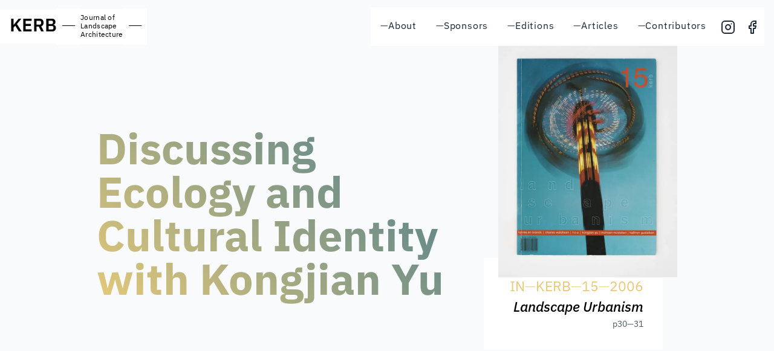

--- FILE ---
content_type: text/html; charset=utf-8
request_url: https://kerb-journal.com/articles/kongjian-yu-interview
body_size: 7197
content:
<!DOCTYPE html><html><head><meta charSet="utf-8"/><meta name="viewport" content="width=device-width"/><link rel="icon" href="/favicon.ico"/><meta name="description" content="Learn how to build a personal website using Next.js"/><meta name="og:title" content="Kerb Journal"/><meta name="twitter:card" content="summary_large_image"/><title>Discussing Ecology and Cultural Identity with Kongjian Yu | Kerb Journal</title><link rel="preload" as="image" imageSrcSet="/_next/image?url=%2Feditions%2F15.jpg&amp;w=640&amp;q=75 1x, /_next/image?url=%2Feditions%2F15.jpg&amp;w=1200&amp;q=75 2x" fetchpriority="high"/><meta name="next-head-count" content="8"/><link rel="preload" href="/_next/static/css/570055fede11d07c.css" as="style"/><link rel="stylesheet" href="/_next/static/css/570055fede11d07c.css" data-n-g=""/><link rel="preload" href="/_next/static/css/a6f9a859536cdccd.css" as="style"/><link rel="stylesheet" href="/_next/static/css/a6f9a859536cdccd.css" data-n-p=""/><noscript data-n-css=""></noscript><script defer="" nomodule="" src="/_next/static/chunks/polyfills-42372ed130431b0a.js"></script><script src="/_next/static/chunks/webpack-b8f8d6679aaa5f42.js" defer=""></script><script src="/_next/static/chunks/framework-0cbe3b56a5f66701.js" defer=""></script><script src="/_next/static/chunks/main-b45ed63bb5e42286.js" defer=""></script><script src="/_next/static/chunks/pages/_app-230ff4ae9937c182.js" defer=""></script><script src="/_next/static/chunks/41-18f528bb6d3cf562.js" defer=""></script><script src="/_next/static/chunks/526-649a3cd1bd3b1048.js" defer=""></script><script src="/_next/static/chunks/434-f13f79c2941f1356.js" defer=""></script><script src="/_next/static/chunks/pages/articles/%5Bid%5D-0e629bf6b5911b98.js" defer=""></script><script src="/_next/static/5b7zynoOYaQ22xH-cKClR/_buildManifest.js" defer=""></script><script src="/_next/static/5b7zynoOYaQ22xH-cKClR/_ssgManifest.js" defer=""></script></head><body><div id="__next"><div class=""><div class="z-50 fixed md:relative top-0"><div class="flex flex-col md:flex-row md:justify-between mb-8 w-screen md:w-auto"><div class="flex items-center pr-2 mt-3 md:mt-0"><a class="pl-4 md:pr-0 py-1 block bg-menu leading-relaxed uppercase text-3xl font-semibold hover:text-brand" href="/">Kerb</a><div class="py-3 pr-2 bg-menu text-3xl"><span class="dasher lg:inline ml-2">—</span></div><a class="hidden md:flex bg-menu text-xs py-2 tracking-wide" style="line-height:0.9rem" href="/">Journal of<br/>Landscape<br/>Architecture</a><div class="py-3 pr-2 hidden md:block bg-menu text-3xl"><span class="dasher lg:inline ml-2">—</span></div><div class="flex-grow"></div><div class="mr-2"><button class="flex p-5 md:hidden bg-menu transition " style="z-index:99;position:relative"><svg class="fill-current h-7 w-7" viewBox="0 0 20 20" xmlns="http://www.w3.org/2000/svg"><title>Menu</title><path d="M0 3h20v2H0V3zm0 6h20v2H0V9zm0 6h20v2H0v-2z"></path></svg></button></div></div><div class="-mt-1 md:my-3 py-5 md:p-0 mr-6 md:mr-4 self-end text-right flex-growuppercase tracking-wider bg-menu md:bg-white text-lg md:text-base text-sm text-gray-800 hidden md:flex"><div class="md:m-0"><a class="block py-4 md:py-5 px-4 hover:text-brand" href="/info/about"><span class="dasher md:hidden lg:inline">—</span>About</a></div><div class="md:m-0"><a class="block py-4 md:py-5 px-4 hover:text-brand" href="/info/sponsors"><span class="dasher md:hidden lg:inline">—</span>Sponsors</a></div><div class="md:m-0"><a class="block py-4 md:py-5 px-4 hover:text-brand" href="/editions"><span class="dasher md:hidden lg:inline">—</span>Editions</a></div><div class="md:m-0"><a class="block py-4 md:py-5 px-4 hover:text-brand" href="/articles"><span class="dasher md:hidden lg:inline">—</span>Articles</a></div><div class="md:m-0"><a class="block py-4 md:py-5 px-4 hover:text-brand" href="/contributors"><span class="dasher md:hidden lg:inline">—</span>Contributors</a></div><a class="py-4 mt-0.5 mx-2 flex items-center" href="https://www.instagram.com/kerbjournal/"><svg xmlns="http://www.w3.org/2000/svg" width="24" height="24" viewBox="0 0 24 24" fill="none" stroke="currentColor" stroke-width="2" stroke-linecap="round" stroke-linejoin="round" class="lucide lucide-instagram-icon lucide-instagram mx-auto"><rect width="20" height="20" x="2" y="2" rx="5" ry="5"></rect><path d="M16 11.37A4 4 0 1 1 12.63 8 4 4 0 0 1 16 11.37z"></path><line x1="17.5" x2="17.51" y1="6.5" y2="6.5"></line></svg></a><a class="py-4 mt-0.5 mx-2 flex items-center" href="https://www.facebook.com/kerbjournal/"><svg xmlns="http://www.w3.org/2000/svg" width="24" height="24" viewBox="0 0 24 24" fill="none" stroke="currentColor" stroke-width="2" stroke-linecap="round" stroke-linejoin="round" class="lucide lucide-facebook-icon lucide-facebook mx-auto"><path d="M18 2h-3a5 5 0 0 0-5 5v3H7v4h3v8h4v-8h3l1-4h-4V7a1 1 0 0 1 1-1h3z"></path></svg></a></div></div></div><main class="mt-28 md:-mt-16"><header class="md:grid grid-cols-8 lg:grid-rows-2 ed-15"><div class="pl-8 md:pl-0 col-span-4 md:col-span-2 row-span-2 text-right"><div class="hidden md:block pl-6 article_editionCover__eTP0U"><a class="" href="/editions/15"><img alt="Cover for Landscape Urbanism" fetchpriority="high" width="598" height="884" decoding="async" data-nimg="1" style="color:transparent" srcSet="/_next/image?url=%2Feditions%2F15.jpg&amp;w=640&amp;q=75 1x, /_next/image?url=%2Feditions%2F15.jpg&amp;w=1200&amp;q=75 2x" src="/_next/image?url=%2Feditions%2F15.jpg&amp;w=1200&amp;q=75"/></a></div><div class="p-4 md:p-8 bg-white md:-mt-8 md:mr-6 md:mb-6"><h4 class="row-span-2"><a class="block" href="/editions/15">IN<span class="dasher">—</span>KERB<span class="dasher">—</span>15<span class="dasher">—</span><time dateTime="2006-01-01">2006</time></a></h4><h3 class="row-span-2 italic">Landscape Urbanism</h3><p class="row-span-2 text-gray-600 text-sm">p<!-- -->30—31</p></div></div><div class="lg:col-start-2 col-span-6 lg:col-span-4 row-start-1 row-span-1 overflow-y-hidden
          ed-15 undefined"><div class="relative md:bg-transparent p-4 pt-10 md:pt-32 lg:pt-40 z-50 pl-8 lg:pl-0"><h1 class="text-5xl md:text-7xl gradient-text">Discussing Ecology and Cultural Identity with Kongjian Yu</h1></div></div><div class="row-start-2 md:col-span-4 lg:col-span-3 ml-1 pt-8 flex flex-col justify-end"><div class="bg-white uppercase pt-4 md:pt-8 pl-5 md:px-16 text-2xl lg:text-center"><div class=""><span class=""><span class="dasher">—</span><a href="/contributors/Kongjian-Yu">Kongjian Yu</a><br/></span></div></div></div></header><section class="bg-white py-8 overflow-x-hidden "><article class="fulltext_markeddown__XwZ1Q prose prose-lg md:prose-xl text-link content-grid"><blockquote>
<p>The editors discuss with Kongjian Yu ecology, cultural identity and his promotion of the profession of landscape architecture.</p>
</blockquote>
<p><strong>Kongjian</strong>: If you look at the development of landscape architecture as a profession, how it actually transforms, how it changes in reaction to society’s changes and problems, we can learn how the development of the profession could be dramatically different from previous approaches in landscape architecture. Historically and traditionally we have all kinds of classical landscapes: we have the European and Chinese landscape, the middle-eastern landscape etc. These forms of design were basically for entertaining, to try and get away from the common, the everyday life of the vernacular. We created gardens, paradise. These gardens were originally created for the nobles, however industrialisation and urbanisation created new problems, like those of New York over 150 years ago.</p>
<p>These problems in the landscape started to affect the discipline of landscape architecture. In the 1950s, after World War II, there was an urban construction boom with resultant environmental issues. As a consequence landscape architecture became more involved in ecological and urban planning. At this time, politically, the Americans became the new leaders in landscape architecture as they developed their own strategies for design that were quite different to the European model of the time. European landscape architecture was much more established in comparison to the US. The Americans needed new tools to fix the problems of the American experience that were very different to those of the European cities. These issues were all related to the process of urbanisation. Landscape architecture adapted and reacted to the changing landscape.</p>
<p>We all have an image of landscape as natural, pastoral or ecological. But actually landscape from the beginning is not nature, it is not nature at all, from the beginning it is the image of the city. In Dutch the word <em>landschaft</em> is used to describe a city, it’s not a word to describe the forest and nature. So I think it is about how we try and create a habitat, I think landscape is a habitat. So before the process of organisation, landscape was already the city.</p>
<img src="/articles/kongjian-yu-interview/figure.png" alt="Image of an imperial figure overlaid with a business figure">
<p><em>Image courtesy Kongjian Yu</em></p>
<p>Now we are facing new processes and problems that we have to work with, which means we have to create another type of landscape, which is different to just creating parks to just [re]creating nature. As American issues became global issues, I think the issues of the Chinese will become global issues. That’s why Rem Koolhaas goes to China, that’s why French architects go to China, that’s why so many Australians go to China. When they go to China they are faced with different challenges, more serious challenges than those faced in the Western world. We still have environmental, cultural identity and spiritual problems, which will all challenge the profession as a global profession.</p>
<p>One of the major issues for this generation is energy and the environment. China will continue to consume more of the world’s energy and materials, which will create problems that need to be carefully considered by landscape architecture. We need to create a very different profession. Not many landscape architects, in China, understand how serious these issues are.</p>
<p>I don’t think globalisation necessarily destroys cultural identity. There are two very different cultural components to cultural identity. People try and stick to tradition to form identity. Chinese identity has been based on traditional Chinese agriculture, but that’s only part of Chinese identity. it’s a high culture identity, it’s not a real Chinese vernacular identity. Landscape architects who want to design in China need to understand what the vernacular actually is, how you grow rice, how you can build a productive landscape.</p>
<p>The Westerner’s understanding of Chinese culture is all about high culture. As we have understood Egyptian culture from the pyramids and pharaohs. That’s not Egyptian culture. But it has formed our base image of Egyptian culture. We have no idea how Egyptians lead an everyday life.</p>
<p>The problem is that people who invent language and control language come from the high culture of the scholar and the emperor. It is the emperor who writes history. The real landscape of the people who live and produce is disappearing. Not many people actually write about the everyday landscape; if you go to a bookstore, you cannot buy a book about the Chinese everyday landscape.</p>
<img src="/articles/kongjian-yu-interview/cctv.png" alt="The CCTV building and surrounding landscape">
<p><em>The CCTV building, image courtesy OMA</em></p>
<p><strong>Kerb:</strong> How do you perceive the work in China, of designers like Rem Koolhaas, and his project the CCTV tower, in relation to high culture?</p>
<p><strong>Kongjian</strong>: His work is an extension of feudalism, the emperor and the imperialism of landscape. Koolhaas is an imperialist architect, and he tries to make it [landscape] fit the people, he tries to create it [landscape] himself. Many architects are like emperors; they want their buildings to dominate, to construct objects that are very monumental that’s Rem Koolhaas. I mean that’s okay for an architect, but if it becomes public landscape then instead of becoming an advantage to society, it actually has the opposite affect. it makes society go down the track of already abandoned values. The values of the emperor become dominant, going against democracy.</p>
<p>Environmentally it [the CCTV Tower] is a disaster. It is not environmentally friendly, it will cost so much in energy, in glass and steel and in construction. I would say it has cost five to ten times more than what was needed to construct that building. You know [the CCTV Tower] is 230 metres tall, no one can construct it; no one knows how to build 230 metres. Through the use of steel the cost has increased. Think about it, using up to ten times as much of what is needed to create it. We forget about what our country is, we forget about what landscape is. We forget about what modernism is. By modernism I mean trying to solve problems using simple ways. By trying to solve problems with the very simple, the very functional and the very useful and by not wasting too much.</p>
<p>Now this building [the CCTV Tower] comes back to what may be called postmodern, but it actually goes back to the emperor. Formally, it looks like Western dress, the Western suit, but it’s still the emperor. Because he still wants to dominate, he still wants to control; he still looks down upon the individual. He doesn’t care how people operate. He just lets the people be amazed. To show the people how powerful we are and how amazing we are. it’s the same idea of the baroque landscape.</p>
<p>The same thing is happening in Chinese landscape right now. We have hired Albert Speer’s son, an urban planner. Albert Speer was Adolph Hitler’s architect. His son [Albert Speer the younger] has been hired by the Beijing municipal government to design city access. It is ridiculous. Landscape architecture is a reflection of society, the ideology of society is a symbol of how we value language and value the people. Albert Speer’s son carries his father’s ideology. He is doing the same thing as the baroque city. He is trying to dominate. When you look at the building, you look at the landscape, the value and qualities are the same. That’s why they stick to high culture, that’s why we look to the garden, to the imperial grassroots. Instead we need to look to the Chinese and not to the West which is far away from everyday life.</p>
<p>That’s why landscape architecture, to address contemporary challenges, must go back to the vernacular. We must find the authentic relationship, not the fake relationship. Because all high culture is a fake relationship, it has no connection to the land. The emperor didn’t worry about production, he didn’t worry about issues of survival, the emperor didn’t work, he was carried on the shoulders of the people.</p>
<p>These are the same factors to consider when building the city. That is why the vernacular is so important.</p>
<p>Because society has advanced into a modern society, in a Chinese sense, it is in our sense a modern society. We have to be different, we have to be separate from the imperial cultures. If landscape architecture cannot meet this challenge firstly we will not survive, because another profession will take over; if no one takes care of the vernacular engineers may take over. Secondly we need to become promoters for social advances; we should be a force that pushes the leaders of society, or pushes society to go forward, instead of dragging them back to the old times. But right now landscape architecture has become a backward force, at least in China, because of the sort of environments they are trying to create to educate people. You know the environment is educational. The kind of environment you create makes a difference to what kind of people you create. So instead of creating an imperialist landscape, we should create a more democratic landscape, we should create a more advanced, more environmentally sensitive landscape. It is all about education and the landscape you create. For example, if you create an environmentally sensitive landscape you create environmentally sensitive citizens. But if you continue to create the Koolhaas CCTV tower you create a people that are very different; they either try to dominate or they try to become slaves.</p>
</article></section><div class="text-right"><h3 class="p-8 text-xl bg-white inline-block text-link"><a class="">View other articles from<!-- --> <em>Kerb<span class="dasher">—</span>15<span class="dasher">—</span>Landscape Urbanism<span class="dasher">—</span></em></a></h3></div><div class="mb-16 text-center"><h3 class="p-8 text-xl bg-white inline-block text-link text-white"><a class="">Order a copy of <em>Kerb<span class="dasher">—</span>15</em></a></h3></div></main><footer class="p-5 mt-4 ml-8 text-base bg-white"><p>Kerb Journal is produced in Narrm on the sovereign unceded lands of the Boonwurrung and Wurundjeri peoples of the eastern Kulin nation. We recognise the strength of custodians and acknowledge the elders of this Country, past and present.</p></footer></div></div><script id="__NEXT_DATA__" type="application/json">{"props":{"pageProps":{"article":{"url":"/articles/kongjian-yu-interview","id":"kongjian-yu-interview","title":"Discussing Ecology and Cultural Identity with Kongjian Yu","pages":"30-31","edition":"15","authors":[{"url":"/contributors/Kongjian-Yu","id":"Kongjian-Yu","name":"Kongjian Yu"}],"subtitle":null,"excerpt":false,"featured":true,"published":true,"thumbnail":null,"contentHtml":"\u003cblockquote\u003e\n\u003cp\u003eThe editors discuss with Kongjian Yu ecology, cultural identity and his promotion of the profession of landscape architecture.\u003c/p\u003e\n\u003c/blockquote\u003e\n\u003cp\u003e\u003cstrong\u003eKongjian\u003c/strong\u003e: If you look at the development of landscape architecture as a profession, how it actually transforms, how it changes in reaction to society’s changes and problems, we can learn how the development of the profession could be dramatically different from previous approaches in landscape architecture. Historically and traditionally we have all kinds of classical landscapes: we have the European and Chinese landscape, the middle-eastern landscape etc. These forms of design were basically for entertaining, to try and get away from the common, the everyday life of the vernacular. We created gardens, paradise. These gardens were originally created for the nobles, however industrialisation and urbanisation created new problems, like those of New York over 150 years ago.\u003c/p\u003e\n\u003cp\u003eThese problems in the landscape started to affect the discipline of landscape architecture. In the 1950s, after World War II, there was an urban construction boom with resultant environmental issues. As a consequence landscape architecture became more involved in ecological and urban planning. At this time, politically, the Americans became the new leaders in landscape architecture as they developed their own strategies for design that were quite different to the European model of the time. European landscape architecture was much more established in comparison to the US. The Americans needed new tools to fix the problems of the American experience that were very different to those of the European cities. These issues were all related to the process of urbanisation. Landscape architecture adapted and reacted to the changing landscape.\u003c/p\u003e\n\u003cp\u003eWe all have an image of landscape as natural, pastoral or ecological. But actually landscape from the beginning is not nature, it is not nature at all, from the beginning it is the image of the city. In Dutch the word \u003cem\u003elandschaft\u003c/em\u003e is used to describe a city, it’s not a word to describe the forest and nature. So I think it is about how we try and create a habitat, I think landscape is a habitat. So before the process of organisation, landscape was already the city.\u003c/p\u003e\n\u003cimg src=\"/articles/kongjian-yu-interview/figure.png\" alt=\"Image of an imperial figure overlaid with a business figure\"\u003e\n\u003cp\u003e\u003cem\u003eImage courtesy Kongjian Yu\u003c/em\u003e\u003c/p\u003e\n\u003cp\u003eNow we are facing new processes and problems that we have to work with, which means we have to create another type of landscape, which is different to just creating parks to just [re]creating nature. As American issues became global issues, I think the issues of the Chinese will become global issues. That’s why Rem Koolhaas goes to China, that’s why French architects go to China, that’s why so many Australians go to China. When they go to China they are faced with different challenges, more serious challenges than those faced in the Western world. We still have environmental, cultural identity and spiritual problems, which will all challenge the profession as a global profession.\u003c/p\u003e\n\u003cp\u003eOne of the major issues for this generation is energy and the environment. China will continue to consume more of the world’s energy and materials, which will create problems that need to be carefully considered by landscape architecture. We need to create a very different profession. Not many landscape architects, in China, understand how serious these issues are.\u003c/p\u003e\n\u003cp\u003eI don’t think globalisation necessarily destroys cultural identity. There are two very different cultural components to cultural identity. People try and stick to tradition to form identity. Chinese identity has been based on traditional Chinese agriculture, but that’s only part of Chinese identity. it’s a high culture identity, it’s not a real Chinese vernacular identity. Landscape architects who want to design in China need to understand what the vernacular actually is, how you grow rice, how you can build a productive landscape.\u003c/p\u003e\n\u003cp\u003eThe Westerner’s understanding of Chinese culture is all about high culture. As we have understood Egyptian culture from the pyramids and pharaohs. That’s not Egyptian culture. But it has formed our base image of Egyptian culture. We have no idea how Egyptians lead an everyday life.\u003c/p\u003e\n\u003cp\u003eThe problem is that people who invent language and control language come from the high culture of the scholar and the emperor. It is the emperor who writes history. The real landscape of the people who live and produce is disappearing. Not many people actually write about the everyday landscape; if you go to a bookstore, you cannot buy a book about the Chinese everyday landscape.\u003c/p\u003e\n\u003cimg src=\"/articles/kongjian-yu-interview/cctv.png\" alt=\"The CCTV building and surrounding landscape\"\u003e\n\u003cp\u003e\u003cem\u003eThe CCTV building, image courtesy OMA\u003c/em\u003e\u003c/p\u003e\n\u003cp\u003e\u003cstrong\u003eKerb:\u003c/strong\u003e How do you perceive the work in China, of designers like Rem Koolhaas, and his project the CCTV tower, in relation to high culture?\u003c/p\u003e\n\u003cp\u003e\u003cstrong\u003eKongjian\u003c/strong\u003e: His work is an extension of feudalism, the emperor and the imperialism of landscape. Koolhaas is an imperialist architect, and he tries to make it [landscape] fit the people, he tries to create it [landscape] himself. Many architects are like emperors; they want their buildings to dominate, to construct objects that are very monumental that’s Rem Koolhaas. I mean that’s okay for an architect, but if it becomes public landscape then instead of becoming an advantage to society, it actually has the opposite affect. it makes society go down the track of already abandoned values. The values of the emperor become dominant, going against democracy.\u003c/p\u003e\n\u003cp\u003eEnvironmentally it [the CCTV Tower] is a disaster. It is not environmentally friendly, it will cost so much in energy, in glass and steel and in construction. I would say it has cost five to ten times more than what was needed to construct that building. You know [the CCTV Tower] is 230 metres tall, no one can construct it; no one knows how to build 230 metres. Through the use of steel the cost has increased. Think about it, using up to ten times as much of what is needed to create it. We forget about what our country is, we forget about what landscape is. We forget about what modernism is. By modernism I mean trying to solve problems using simple ways. By trying to solve problems with the very simple, the very functional and the very useful and by not wasting too much.\u003c/p\u003e\n\u003cp\u003eNow this building [the CCTV Tower] comes back to what may be called postmodern, but it actually goes back to the emperor. Formally, it looks like Western dress, the Western suit, but it’s still the emperor. Because he still wants to dominate, he still wants to control; he still looks down upon the individual. He doesn’t care how people operate. He just lets the people be amazed. To show the people how powerful we are and how amazing we are. it’s the same idea of the baroque landscape.\u003c/p\u003e\n\u003cp\u003eThe same thing is happening in Chinese landscape right now. We have hired Albert Speer’s son, an urban planner. Albert Speer was Adolph Hitler’s architect. His son [Albert Speer the younger] has been hired by the Beijing municipal government to design city access. It is ridiculous. Landscape architecture is a reflection of society, the ideology of society is a symbol of how we value language and value the people. Albert Speer’s son carries his father’s ideology. He is doing the same thing as the baroque city. He is trying to dominate. When you look at the building, you look at the landscape, the value and qualities are the same. That’s why they stick to high culture, that’s why we look to the garden, to the imperial grassroots. Instead we need to look to the Chinese and not to the West which is far away from everyday life.\u003c/p\u003e\n\u003cp\u003eThat’s why landscape architecture, to address contemporary challenges, must go back to the vernacular. We must find the authentic relationship, not the fake relationship. Because all high culture is a fake relationship, it has no connection to the land. The emperor didn’t worry about production, he didn’t worry about issues of survival, the emperor didn’t work, he was carried on the shoulders of the people.\u003c/p\u003e\n\u003cp\u003eThese are the same factors to consider when building the city. That is why the vernacular is so important.\u003c/p\u003e\n\u003cp\u003eBecause society has advanced into a modern society, in a Chinese sense, it is in our sense a modern society. We have to be different, we have to be separate from the imperial cultures. If landscape architecture cannot meet this challenge firstly we will not survive, because another profession will take over; if no one takes care of the vernacular engineers may take over. Secondly we need to become promoters for social advances; we should be a force that pushes the leaders of society, or pushes society to go forward, instead of dragging them back to the old times. But right now landscape architecture has become a backward force, at least in China, because of the sort of environments they are trying to create to educate people. You know the environment is educational. The kind of environment you create makes a difference to what kind of people you create. So instead of creating an imperialist landscape, we should create a more democratic landscape, we should create a more advanced, more environmentally sensitive landscape. It is all about education and the landscape you create. For example, if you create an environmentally sensitive landscape you create environmentally sensitive citizens. But if you continue to create the Koolhaas CCTV tower you create a people that are very different; they either try to dominate or they try to become slaves.\u003c/p\u003e\n"},"edition":{"url":"/editions/15","title":"Landscape Urbanism","date":"2006-01-01","team":["Andy-Miller","Claire-Martin","Stephen-Kerr","Robyn-Barlow"],"id":"15","imgSrc":"/editions/15.jpg","imgAlt":"Cover for Landscape Urbanism","purchase":null,"contentHtml":"\u003cp\u003eThe fifteenth, international issue of Kerb focuses on the theme of landscape urbanism. The discipline of landscape architecture needs to reassess its understanding of ecology and shift the discourse from environmental protection and management to one of constructed ecologies where current ecological conditions are examined through an understanding of the social and historical processes of urbanisation.\u003c/p\u003e\n\u003cp\u003eThe editors have brought together to consider these issues – research laboratory founders, ecologists, urban designers, journalists and activists, students, graduates and graduates, leading architectural and landscape architectural practices, as well as the editors and contributors to the key landscape urbanism publications: The Landscape Urbanism Reader and Landscape Urbanism: A Manual for the Machinic Landscape.\u003c/p\u003e\n\u003cp\u003eThis issue features contributions from Peter Connolly, Jacky Bowring, Mathanraj Ratinam, Ildiko Tarjan, Claire Martin and many more.\u003c/p\u003e\n"}},"__N_SSG":true},"page":"/articles/[id]","query":{"id":"kongjian-yu-interview"},"buildId":"5b7zynoOYaQ22xH-cKClR","isFallback":false,"gsp":true,"scriptLoader":[]}</script></body></html>

--- FILE ---
content_type: text/css; charset=utf-8
request_url: https://kerb-journal.com/_next/static/css/570055fede11d07c.css
body_size: 8388
content:
.gradient-fill{-webkit-background-clip:text;background-clip:text;-webkit-text-fill-color:#0000;z-index:99;position:relative}.bg-menu{background:#fffffff7}.ed-01 .gradient-text{background:linear-gradient(45deg,#000,#b64492);-webkit-background-clip:text;background-clip:text;-webkit-text-fill-color:#0000;z-index:99;position:relative}.ed-01 .gradient-bg{background:linear-gradient(45deg,#000,#b64492)}.ed-01 .gradient-bg a h3,.ed-01 .gradient-bg a:hover h3{color:#fff}.ed-01 a,.ed-01 a h1:hover,.ed-01 a h2:hover,.ed-01 a h3:hover{color:#000}.ed-01 a h1,.ed-01 a h2,.ed-01 a h3,.ed-01 a:hover{color:#b64492}.ed-01 ::selection{background:#000;color:#fff;background-clip:content-box;-webkit-text-fill-color:#fff}.ed-02 .gradient-text{background:linear-gradient(45deg,#839e4d,#62773c);-webkit-background-clip:text;background-clip:text;-webkit-text-fill-color:#0000;z-index:99;position:relative}.ed-02 .gradient-bg{background:linear-gradient(45deg,#839e4d,#62773c)}.ed-02 .gradient-bg a h3,.ed-02 .gradient-bg a:hover h3{color:#fff}.ed-02 a,.ed-02 a h1:hover,.ed-02 a h2:hover,.ed-02 a h3:hover{color:#839e4d}.ed-02 a h1,.ed-02 a h2,.ed-02 a h3,.ed-02 a:hover{color:#62773c}.ed-02 ::selection{background:#839e4d;color:#fff;background-clip:content-box;-webkit-text-fill-color:#fff}.ed-03 .gradient-text{background:linear-gradient(45deg,#4c464a,#b9b4b8);-webkit-background-clip:text;background-clip:text;-webkit-text-fill-color:#0000;z-index:99;position:relative}.ed-03 .gradient-bg{background:linear-gradient(45deg,#4c464a,#b9b4b8)}.ed-03 .gradient-bg a h3,.ed-03 .gradient-bg a:hover h3{color:#fff}.ed-03 a,.ed-03 a h1:hover,.ed-03 a h2:hover,.ed-03 a h3:hover{color:#4c464a}.ed-03 a h1,.ed-03 a h2,.ed-03 a h3,.ed-03 a:hover{color:#b9b4b8}.ed-03 ::selection{background:#4c464a;color:#fff;background-clip:content-box;-webkit-text-fill-color:#fff}.ed-04 .gradient-text{background:linear-gradient(45deg,#41b0f6,#41b0f6);-webkit-background-clip:text;background-clip:text;-webkit-text-fill-color:#0000;z-index:99;position:relative}.ed-04 .gradient-bg{background:linear-gradient(45deg,#41b0f6,#41b0f6)}.ed-04 .gradient-bg a h3,.ed-04 .gradient-bg a:hover h3{color:#fff}.ed-04 a,.ed-04 a h1,.ed-04 a h1:hover,.ed-04 a h2,.ed-04 a h2:hover,.ed-04 a h3,.ed-04 a h3:hover,.ed-04 a:hover{color:#41b0f6}.ed-04 ::selection{background:#41b0f6;color:#fff;background-clip:content-box;-webkit-text-fill-color:#fff}.ed-05 .gradient-text{background:linear-gradient(45deg,#7c3138,#815761);-webkit-background-clip:text;background-clip:text;-webkit-text-fill-color:#0000;z-index:99;position:relative}.ed-05 .gradient-bg{background:linear-gradient(45deg,#7c3138,#815761)}.ed-05 .gradient-bg a h3,.ed-05 .gradient-bg a:hover h3{color:#fff}.ed-05 a,.ed-05 a h1:hover,.ed-05 a h2:hover,.ed-05 a h3:hover{color:#7c3138}.ed-05 a h1,.ed-05 a h2,.ed-05 a h3,.ed-05 a:hover{color:#815761}.ed-05 ::selection{background:#7c3138;color:#fff;background-clip:content-box;-webkit-text-fill-color:#fff}.ed-06 .gradient-text{background:linear-gradient(45deg,#42241a,#99563c);-webkit-background-clip:text;background-clip:text;-webkit-text-fill-color:#0000;z-index:99;position:relative}.ed-06 .gradient-bg{background:linear-gradient(45deg,#42241a,#99563c)}.ed-06 .gradient-bg a h3,.ed-06 .gradient-bg a:hover h3{color:#fff}.ed-06 a,.ed-06 a h1:hover,.ed-06 a h2:hover,.ed-06 a h3:hover{color:#42241a}.ed-06 a h1,.ed-06 a h2,.ed-06 a h3,.ed-06 a:hover{color:#99563c}.ed-06 ::selection{background:#42241a;color:#fff;background-clip:content-box;-webkit-text-fill-color:#fff}.ed-07 .gradient-text{background:linear-gradient(45deg,#41b0f6,#41b0f6);-webkit-background-clip:text;background-clip:text;-webkit-text-fill-color:#0000;z-index:99;position:relative}.ed-07 .gradient-bg{background:linear-gradient(45deg,#41b0f6,#41b0f6)}.ed-07 .gradient-bg a h3,.ed-07 .gradient-bg a:hover h3{color:#fff}.ed-07 a,.ed-07 a h1,.ed-07 a h1:hover,.ed-07 a h2,.ed-07 a h2:hover,.ed-07 a h3,.ed-07 a h3:hover,.ed-07 a:hover{color:#41b0f6}.ed-07 ::selection{background:#41b0f6;color:#fff;background-clip:content-box;-webkit-text-fill-color:#fff}.ed-08 .gradient-text{background:linear-gradient(45deg,#3c496c,#7281ac);-webkit-background-clip:text;background-clip:text;-webkit-text-fill-color:#0000;z-index:99;position:relative}.ed-08 .gradient-bg{background:linear-gradient(45deg,#3c496c,#7281ac)}.ed-08 .gradient-bg a h3,.ed-08 .gradient-bg a:hover h3{color:#fff}.ed-08 a,.ed-08 a h1:hover,.ed-08 a h2:hover,.ed-08 a h3:hover{color:#3c496c}.ed-08 a h1,.ed-08 a h2,.ed-08 a h3,.ed-08 a:hover{color:#7281ac}.ed-08 ::selection{background:#3c496c;color:#fff;background-clip:content-box;-webkit-text-fill-color:#fff}.ed-09 .gradient-text{background:linear-gradient(45deg,#475a5e,#6a7e7c);-webkit-background-clip:text;background-clip:text;-webkit-text-fill-color:#0000;z-index:99;position:relative}.ed-09 .gradient-bg{background:linear-gradient(45deg,#475a5e,#6a7e7c)}.ed-09 .gradient-bg a h3,.ed-09 .gradient-bg a:hover h3{color:#fff}.ed-09 a,.ed-09 a h1:hover,.ed-09 a h2:hover,.ed-09 a h3:hover{color:#475a5e}.ed-09 a h1,.ed-09 a h2,.ed-09 a h3,.ed-09 a:hover{color:#6a7e7c}.ed-09 ::selection{background:#475a5e;color:#fff;background-clip:content-box;-webkit-text-fill-color:#fff}.ed-10 .gradient-text{background:linear-gradient(45deg,#41b0f6,#41b0f6);-webkit-background-clip:text;background-clip:text;-webkit-text-fill-color:#0000;z-index:99;position:relative}.ed-10 .gradient-bg{background:linear-gradient(45deg,#41b0f6,#41b0f6)}.ed-10 .gradient-bg a h3,.ed-10 .gradient-bg a:hover h3{color:#fff}.ed-10 a,.ed-10 a h1,.ed-10 a h1:hover,.ed-10 a h2,.ed-10 a h2:hover,.ed-10 a h3,.ed-10 a h3:hover,.ed-10 a:hover{color:#41b0f6}.ed-10 ::selection{background:#41b0f6;color:#fff;background-clip:content-box;-webkit-text-fill-color:#fff}.ed-11 .gradient-text{background:linear-gradient(45deg,#87b598,#5a8679);-webkit-background-clip:text;background-clip:text;-webkit-text-fill-color:#0000;z-index:99;position:relative}.ed-11 .gradient-bg{background:linear-gradient(45deg,#87b598,#5a8679)}.ed-11 .gradient-bg a h3,.ed-11 .gradient-bg a:hover h3{color:#fff}.ed-11 a,.ed-11 a h1:hover,.ed-11 a h2:hover,.ed-11 a h3:hover{color:#87b598}.ed-11 a h1,.ed-11 a h2,.ed-11 a h3,.ed-11 a:hover{color:#5a8679}.ed-11 ::selection{background:#87b598;color:#fff;background-clip:content-box;-webkit-text-fill-color:#fff}.ed-12 .gradient-text{background:linear-gradient(45deg,#8d8381,#938b8b);-webkit-background-clip:text;background-clip:text;-webkit-text-fill-color:#0000;z-index:99;position:relative}.ed-12 .gradient-bg{background:linear-gradient(45deg,#8d8381,#938b8b)}.ed-12 .gradient-bg a h3,.ed-12 .gradient-bg a:hover h3{color:#fff}.ed-12 a,.ed-12 a h1:hover,.ed-12 a h2:hover,.ed-12 a h3:hover{color:#8d8381}.ed-12 a h1,.ed-12 a h2,.ed-12 a h3,.ed-12 a:hover{color:#938b8b}.ed-12 ::selection{background:#8d8381;color:#fff;background-clip:content-box;-webkit-text-fill-color:#fff}.ed-13 .gradient-text{background:linear-gradient(45deg,#89b5b8,#e55845);-webkit-background-clip:text;background-clip:text;-webkit-text-fill-color:#0000;z-index:99;position:relative}.ed-13 .gradient-bg{background:linear-gradient(45deg,#89b5b8,#e55845)}.ed-13 .gradient-bg a h3,.ed-13 .gradient-bg a:hover h3{color:#fff}.ed-13 a,.ed-13 a h1:hover,.ed-13 a h2:hover,.ed-13 a h3:hover{color:#89b5b8}.ed-13 a h1,.ed-13 a h2,.ed-13 a h3,.ed-13 a:hover{color:#e55845}.ed-13 ::selection{background:#89b5b8;color:#fff;background-clip:content-box;-webkit-text-fill-color:#fff}.ed-14 .gradient-text{background:linear-gradient(45deg,#201c1b,#615e55);-webkit-background-clip:text;background-clip:text;-webkit-text-fill-color:#0000;z-index:99;position:relative}.ed-14 .gradient-bg{background:linear-gradient(45deg,#201c1b,#615e55)}.ed-14 .gradient-bg a h3,.ed-14 .gradient-bg a:hover h3{color:#fff}.ed-14 a,.ed-14 a h1:hover,.ed-14 a h2:hover,.ed-14 a h3:hover{color:#201c1b}.ed-14 a h1,.ed-14 a h2,.ed-14 a h3,.ed-14 a:hover{color:#615e55}.ed-14 ::selection{background:#201c1b;color:#fff;background-clip:content-box;-webkit-text-fill-color:#fff}.ed-15 .gradient-text{background:linear-gradient(45deg,#e6ca79,#3e768f);-webkit-background-clip:text;background-clip:text;-webkit-text-fill-color:#0000;z-index:99;position:relative}.ed-15 .gradient-bg{background:linear-gradient(45deg,#e6ca79,#3e768f)}.ed-15 .gradient-bg a h3,.ed-15 .gradient-bg a:hover h3{color:#fff}.ed-15 a,.ed-15 a h1:hover,.ed-15 a h2:hover,.ed-15 a h3:hover{color:#e6ca79}.ed-15 a h1,.ed-15 a h2,.ed-15 a h3,.ed-15 a:hover{color:#3e768f}.ed-15 ::selection{background:#e6ca79;color:#fff;background-clip:content-box;-webkit-text-fill-color:#fff}.ed-16 .gradient-text{background:linear-gradient(45deg,#9c8746,#fe9462);-webkit-background-clip:text;background-clip:text;-webkit-text-fill-color:#0000;z-index:99;position:relative}.ed-16 .gradient-bg{background:linear-gradient(45deg,#9c8746,#fe9462)}.ed-16 .gradient-bg a h3,.ed-16 .gradient-bg a:hover h3{color:#fff}.ed-16 a,.ed-16 a h1:hover,.ed-16 a h2:hover,.ed-16 a h3:hover{color:#9c8746}.ed-16 a h1,.ed-16 a h2,.ed-16 a h3,.ed-16 a:hover{color:#fe9462}.ed-16 ::selection{background:#9c8746;color:#fff;background-clip:content-box;-webkit-text-fill-color:#fff}.ed-17 .gradient-text{background:linear-gradient(45deg,#bba367,#65b7c3);-webkit-background-clip:text;background-clip:text;-webkit-text-fill-color:#0000;z-index:99;position:relative}.ed-17 .gradient-bg{background:linear-gradient(45deg,#bba367,#65b7c3)}.ed-17 .gradient-bg a h3,.ed-17 .gradient-bg a:hover h3{color:#fff}.ed-17 a,.ed-17 a h1:hover,.ed-17 a h2:hover,.ed-17 a h3:hover{color:#bba367}.ed-17 a h1,.ed-17 a h2,.ed-17 a h3,.ed-17 a:hover{color:#65b7c3}.ed-17 ::selection{background:#bba367;color:#fff;background-clip:content-box;-webkit-text-fill-color:#fff}.ed-18 .gradient-text{background:linear-gradient(45deg,#435638,#5b5150);-webkit-background-clip:text;background-clip:text;-webkit-text-fill-color:#0000;z-index:99;position:relative}.ed-18 .gradient-bg{background:linear-gradient(45deg,#435638,#5b5150)}.ed-18 .gradient-bg a h3,.ed-18 .gradient-bg a:hover h3{color:#fff}.ed-18 a,.ed-18 a h1:hover,.ed-18 a h2:hover,.ed-18 a h3:hover{color:#435638}.ed-18 a h1,.ed-18 a h2,.ed-18 a h3,.ed-18 a:hover{color:#5b5150}.ed-18 ::selection{background:#435638;color:#fff;background-clip:content-box;-webkit-text-fill-color:#fff}.ed-19 .gradient-text{background:linear-gradient(45deg,#759787,#b8736e);-webkit-background-clip:text;background-clip:text;-webkit-text-fill-color:#0000;z-index:99;position:relative}.ed-19 .gradient-bg{background:linear-gradient(45deg,#759787,#b8736e)}.ed-19 .gradient-bg a h3,.ed-19 .gradient-bg a:hover h3{color:#fff}.ed-19 a,.ed-19 a h1:hover,.ed-19 a h2:hover,.ed-19 a h3:hover{color:#759787}.ed-19 a h1,.ed-19 a h2,.ed-19 a h3,.ed-19 a:hover{color:#b8736e}.ed-19 ::selection{background:#759787;color:#fff;background-clip:content-box;-webkit-text-fill-color:#fff}.ed-20 .gradient-text{background:linear-gradient(45deg,#725132,#b9966e);-webkit-background-clip:text;background-clip:text;-webkit-text-fill-color:#0000;z-index:99;position:relative}.ed-20 .gradient-bg{background:linear-gradient(45deg,#725132,#b9966e)}.ed-20 .gradient-bg a h3,.ed-20 .gradient-bg a:hover h3{color:#fff}.ed-20 a,.ed-20 a h1:hover,.ed-20 a h2:hover,.ed-20 a h3:hover{color:#725132}.ed-20 a h1,.ed-20 a h2,.ed-20 a h3,.ed-20 a:hover{color:#b9966e}.ed-20 ::selection{background:#725132;color:#fff;background-clip:content-box;-webkit-text-fill-color:#fff}.ed-21 .gradient-text{background:linear-gradient(45deg,#df8175,#f7b96e);-webkit-background-clip:text;background-clip:text;-webkit-text-fill-color:#0000;z-index:99;position:relative}.ed-21 .gradient-bg{background:linear-gradient(45deg,#df8175,#f7b96e)}.ed-21 .gradient-bg a h3,.ed-21 .gradient-bg a:hover h3{color:#fff}.ed-21 a,.ed-21 a h1:hover,.ed-21 a h2:hover,.ed-21 a h3:hover{color:#df8175}.ed-21 a h1,.ed-21 a h2,.ed-21 a h3,.ed-21 a:hover{color:#f7b96e}.ed-21 ::selection{background:#df8175;color:#fff;background-clip:content-box;-webkit-text-fill-color:#fff}.ed-22 .gradient-text{background:linear-gradient(45deg,#263a91,#7e7fc1);-webkit-background-clip:text;background-clip:text;-webkit-text-fill-color:#0000;z-index:99;position:relative}.ed-22 .gradient-bg{background:linear-gradient(45deg,#263a91,#7e7fc1)}.ed-22 .gradient-bg a h3,.ed-22 .gradient-bg a:hover h3{color:#fff}.ed-22 a,.ed-22 a h1:hover,.ed-22 a h2:hover,.ed-22 a h3:hover{color:#263a91}.ed-22 a h1,.ed-22 a h2,.ed-22 a h3,.ed-22 a:hover{color:#7e7fc1}.ed-22 ::selection{background:#263a91;color:#fff;background-clip:content-box;-webkit-text-fill-color:#fff}.ed-23 .gradient-text{background:linear-gradient(45deg,#5a6070,#41b0f6);-webkit-background-clip:text;background-clip:text;-webkit-text-fill-color:#0000;z-index:99;position:relative}.ed-23 .gradient-bg{background:linear-gradient(45deg,#5a6070,#41b0f6)}.ed-23 .gradient-bg a h3,.ed-23 .gradient-bg a:hover h3{color:#fff}.ed-23 a,.ed-23 a h1:hover,.ed-23 a h2:hover,.ed-23 a h3:hover{color:#5a6070}.ed-23 a h1,.ed-23 a h2,.ed-23 a h3,.ed-23 a:hover{color:#41b0f6}.ed-23 ::selection{background:#5a6070;color:#fff;background-clip:content-box;-webkit-text-fill-color:#fff}.ed-24 .gradient-text{background:linear-gradient(45deg,#21292c,#649328);-webkit-background-clip:text;background-clip:text;-webkit-text-fill-color:#0000;z-index:99;position:relative}.ed-24 .gradient-bg{background:linear-gradient(45deg,#21292c,#649328)}.ed-24 .gradient-bg a h3,.ed-24 .gradient-bg a:hover h3{color:#fff}.ed-24 a,.ed-24 a h1:hover,.ed-24 a h2:hover,.ed-24 a h3:hover{color:#21292c}.ed-24 a h1,.ed-24 a h2,.ed-24 a h3,.ed-24 a:hover{color:#649328}.ed-24 ::selection{background:#21292c;color:#fff;background-clip:content-box;-webkit-text-fill-color:#fff}.ed-25 .gradient-text{background:linear-gradient(45deg,#e7c181,#dcae9e);-webkit-background-clip:text;background-clip:text;-webkit-text-fill-color:#0000;z-index:99;position:relative}.ed-25 .gradient-bg{background:linear-gradient(45deg,#e7c181,#dcae9e)}.ed-25 .gradient-bg a h3,.ed-25 .gradient-bg a:hover h3{color:#fff}.ed-25 a,.ed-25 a h1:hover,.ed-25 a h2:hover,.ed-25 a h3:hover{color:#e7c181}.ed-25 a h1,.ed-25 a h2,.ed-25 a h3,.ed-25 a:hover{color:#dcae9e}.ed-25 ::selection{background:#e7c181;color:#fff;background-clip:content-box;-webkit-text-fill-color:#fff}.ed-26 .gradient-text{background:linear-gradient(45deg,#e6ad9b,#edbc72);-webkit-background-clip:text;background-clip:text;-webkit-text-fill-color:#0000;z-index:99;position:relative}.ed-26 .gradient-bg{background:linear-gradient(45deg,#e6ad9b,#edbc72)}.ed-26 .gradient-bg a h3,.ed-26 .gradient-bg a:hover h3{color:#fff}.ed-26 a,.ed-26 a h1:hover,.ed-26 a h2:hover,.ed-26 a h3:hover{color:#e6ad9b}.ed-26 a h1,.ed-26 a h2,.ed-26 a h3,.ed-26 a:hover{color:#edbc72}.ed-26 ::selection{background:#e6ad9b;color:#fff;background-clip:content-box;-webkit-text-fill-color:#fff}.ed-27 .gradient-text{background:linear-gradient(45deg,#fb504c,#5d8f2e);-webkit-background-clip:text;background-clip:text;-webkit-text-fill-color:#0000;z-index:99;position:relative}.ed-27 .gradient-bg{background:linear-gradient(45deg,#fb504c,#5d8f2e)}.ed-27 .gradient-bg a h3,.ed-27 .gradient-bg a:hover h3{color:#fff}.ed-27 a,.ed-27 a h1:hover,.ed-27 a h2:hover,.ed-27 a h3:hover{color:#fb504c}.ed-27 a h1,.ed-27 a h2,.ed-27 a h3,.ed-27 a:hover{color:#5d8f2e}.ed-27 ::selection{background:#fb504c;color:#fff;background-clip:content-box;-webkit-text-fill-color:#fff}.ed-28 .gradient-text{background:linear-gradient(45deg,#954996,#30bae8);-webkit-background-clip:text;background-clip:text;-webkit-text-fill-color:#0000;z-index:99;position:relative}.ed-28 .gradient-bg{background:linear-gradient(45deg,#954996,#30bae8)}.ed-28 .gradient-bg a h3,.ed-28 .gradient-bg a:hover h3{color:#fff}.ed-28 a,.ed-28 a h1:hover,.ed-28 a h2:hover,.ed-28 a h3:hover{color:#954996}.ed-28 a h1,.ed-28 a h2,.ed-28 a h3,.ed-28 a:hover{color:#30bae8}.ed-28 ::selection{background:#954996;color:#fff;background-clip:content-box;-webkit-text-fill-color:#fff}.ed-29 .gradient-text{background:linear-gradient(45deg,#2d348f,#3bb843);-webkit-background-clip:text;background-clip:text;-webkit-text-fill-color:#0000;z-index:99;position:relative}.ed-29 .gradient-bg{background:linear-gradient(45deg,#2d348f,#3bb843)}.ed-29 .gradient-bg a h3,.ed-29 .gradient-bg a:hover h3{color:#fff}.ed-29 a,.ed-29 a h1:hover,.ed-29 a h2:hover,.ed-29 a h3:hover{color:#2d348f}.ed-29 a h1,.ed-29 a h2,.ed-29 a h3,.ed-29 a:hover{color:#3bb843}.ed-29 ::selection{background:#2d348f;color:#fff;background-clip:content-box;-webkit-text-fill-color:#fff}.ed-30 .gradient-text{background:linear-gradient(45deg,#e6998f,#aed255);-webkit-background-clip:text;background-clip:text;-webkit-text-fill-color:#0000;z-index:99;position:relative}.ed-30 .gradient-bg{background:linear-gradient(45deg,#e6998f,#aed255)}.ed-30 .gradient-bg a h3,.ed-30 .gradient-bg a:hover h3{color:#fff}.ed-30 a,.ed-30 a h1:hover,.ed-30 a h2:hover,.ed-30 a h3:hover{color:#e6998f}.ed-30 a h1,.ed-30 a h2,.ed-30 a h3,.ed-30 a:hover{color:#aed255}.ed-30 ::selection{background:#e6998f;color:#fff;background-clip:content-box;-webkit-text-fill-color:#fff}.ed-31 .gradient-text{background:linear-gradient(45deg,#e7342c,#be8b75);-webkit-background-clip:text;background-clip:text;-webkit-text-fill-color:#0000;z-index:99;position:relative}.ed-31 .gradient-bg{background:linear-gradient(45deg,#e7342c,#be8b75)}.ed-31 .gradient-bg a h3,.ed-31 .gradient-bg a:hover h3{color:#fff}.ed-31 a,.ed-31 a h1:hover,.ed-31 a h2:hover,.ed-31 a h3:hover{color:#e7342c}.ed-31 a h1,.ed-31 a h2,.ed-31 a h3,.ed-31 a:hover{color:#be8b75}.ed-31 ::selection{background:#e7342c;color:#fff;background-clip:content-box;-webkit-text-fill-color:#fff}.ed-32 .gradient-text{background:linear-gradient(45deg,#e1ab33,#586eb2);-webkit-background-clip:text;background-clip:text;-webkit-text-fill-color:#0000;z-index:99;position:relative}.ed-32 .gradient-bg{background:linear-gradient(45deg,#e1ab33,#586eb2)}.ed-32 .gradient-bg a h3,.ed-32 .gradient-bg a:hover h3{color:#fff}.ed-32 a,.ed-32 a h1:hover,.ed-32 a h2:hover,.ed-32 a h3:hover{color:#e1ab33}.ed-32 a h1,.ed-32 a h2,.ed-32 a h3,.ed-32 a:hover{color:#586eb2}.ed-32 ::selection{background:#e1ab33;color:#fff;background-clip:content-box;-webkit-text-fill-color:#fff}.ed-33 .gradient-text{background:linear-gradient(45deg,#2c2c2c,#ff1493);-webkit-background-clip:text;background-clip:text;-webkit-text-fill-color:#0000;z-index:99;position:relative}.ed-33 .gradient-bg{background:linear-gradient(45deg,#2c2c2c,#ff1493)}.ed-33 .gradient-bg a h3,.ed-33 .gradient-bg a:hover h3{color:#fff}.ed-33 a,.ed-33 a h1:hover,.ed-33 a h2:hover,.ed-33 a h3:hover{color:#2c2c2c}.ed-33 a h1,.ed-33 a h2,.ed-33 a h3,.ed-33 a:hover{color:#ff1493}.ed-33 ::selection{background:#2c2c2c;color:#fff;background-clip:content-box;-webkit-text-fill-color:#fff}@font-face{font-family:IBM Plex Sans;src:url(/fonts/IBMPlexSansVar-Roman-subset.woff2) format("woff2-variations");font-weight:100 700;font-stretch:85% 100%;font-style:normal;font-optical-sizing:auto}@font-face{font-family:IBM Plex Sans;src:url(/fonts/IBMPlexSansVar-Italic-subset.woff2) format("woff2-variations");font-weight:100 700;font-stretch:85% 100%;font-style:italic;font-optical-sizing:auto}.font-thin{font-variation-settings:"wght" 100,"wdth" 100}.font-extralight{font-variation-settings:"wght" 200,"wdth" 100}.font-light{font-variation-settings:"wght:" 300,"wdth" 100}.font-normal{font-variation-settings:"wght" 400,"wdth" 100}.font-medium{font-variation-settings:"wght" 500,"wdth" 100}.font-semibold{font-variation-settings:"wght" 600,"wdth" 100}.font-bold{font-variation-settings:"wght" 700,"wdth" 100}h1{font-weight:700;font-variation-settings:"wght" 700,"wdth" 100}h2{font-weight:600;font-variation-settings:"wght" 600,"wdth" 100}h3{font-weight:500;font-variation-settings:"wght" 500,"wdth" 100}h4{font-weight:400;font-variation-settings:"wght" 400,"wdth" 100}.dasher{font-weight:100;font-variation-settings:"wght" 100,"wdth" 100}.hero-edition-img{overflow-x:hidden}.hero-edition-img img{width:200%;max-width:200%}.kerb-excerpt .footnotes{display:none}.content-grid{display:grid;grid-template-columns:1fr min(600px,calc(100% - 80px)) 10vw 1fr}.content-grid>*{grid-column:span 1/span 1;grid-column-start:2}.content-grid .bleed-right{grid-column:span 3/span 3;grid-column-start:2}.content-grid.prose{max-width:none}*,::backdrop,:after,:before{--tw-border-spacing-x:0;--tw-border-spacing-y:0;--tw-translate-x:0;--tw-translate-y:0;--tw-rotate:0;--tw-skew-x:0;--tw-skew-y:0;--tw-scale-x:1;--tw-scale-y:1;--tw-pan-x: ;--tw-pan-y: ;--tw-pinch-zoom: ;--tw-scroll-snap-strictness:proximity;--tw-gradient-from-position: ;--tw-gradient-via-position: ;--tw-gradient-to-position: ;--tw-ordinal: ;--tw-slashed-zero: ;--tw-numeric-figure: ;--tw-numeric-spacing: ;--tw-numeric-fraction: ;--tw-ring-inset: ;--tw-ring-offset-width:0px;--tw-ring-offset-color:#fff;--tw-ring-color:#3b82f680;--tw-ring-offset-shadow:0 0 #0000;--tw-ring-shadow:0 0 #0000;--tw-shadow:0 0 #0000;--tw-shadow-colored:0 0 #0000;--tw-blur: ;--tw-brightness: ;--tw-contrast: ;--tw-grayscale: ;--tw-hue-rotate: ;--tw-invert: ;--tw-saturate: ;--tw-sepia: ;--tw-drop-shadow: ;--tw-backdrop-blur: ;--tw-backdrop-brightness: ;--tw-backdrop-contrast: ;--tw-backdrop-grayscale: ;--tw-backdrop-hue-rotate: ;--tw-backdrop-invert: ;--tw-backdrop-opacity: ;--tw-backdrop-saturate: ;--tw-backdrop-sepia: ;--tw-contain-size: ;--tw-contain-layout: ;--tw-contain-paint: ;--tw-contain-style: }
/* ! tailwindcss v3.4.18 | MIT License | https://tailwindcss.com */*,:after,:before{box-sizing:border-box;border:0 solid #e5e7eb}:after,:before{--tw-content:""}:host,html{line-height:1.5;-webkit-text-size-adjust:100%;tab-size:4;font-family:IBM Plex Sans,sans-serif;font-feature-settings:normal;font-variation-settings:normal;-webkit-tap-highlight-color:transparent}body{margin:0;line-height:inherit}hr{height:0;color:inherit;border-top-width:1px}abbr:where([title]){-webkit-text-decoration:underline dotted;text-decoration:underline dotted}h1,h2,h3,h4,h5,h6{font-size:inherit;font-weight:inherit}a{color:inherit;text-decoration:inherit}b,strong{font-weight:bolder}code,kbd,pre,samp{font-family:ui-monospace,SFMono-Regular,Menlo,Monaco,Consolas,Liberation Mono,Courier New,monospace;font-feature-settings:normal;font-variation-settings:normal;font-size:1em}small{font-size:80%}sub,sup{font-size:75%;line-height:0;position:relative;vertical-align:initial}sub{bottom:-.25em}sup{top:-.5em}table{text-indent:0;border-color:inherit;border-collapse:collapse}button,input,optgroup,select,textarea{font-family:inherit;font-feature-settings:inherit;font-variation-settings:inherit;font-size:100%;font-weight:inherit;line-height:inherit;letter-spacing:inherit;color:inherit;margin:0;padding:0}button,select{text-transform:none}button,input:where([type=button]),input:where([type=reset]),input:where([type=submit]){-webkit-appearance:button;background-color:initial;background-image:none}:-moz-focusring{outline:auto}:-moz-ui-invalid{box-shadow:none}progress{vertical-align:initial}::-webkit-inner-spin-button,::-webkit-outer-spin-button{height:auto}[type=search]{-webkit-appearance:textfield;outline-offset:-2px}::-webkit-search-decoration{-webkit-appearance:none}::-webkit-file-upload-button{-webkit-appearance:button;font:inherit}summary{display:list-item}blockquote,dd,dl,figure,h1,h2,h3,h4,h5,h6,hr,p,pre{margin:0}fieldset{margin:0}fieldset,legend{padding:0}menu,ol,ul{list-style:none;margin:0;padding:0}dialog{padding:0}textarea{resize:vertical}input::placeholder,textarea::placeholder{opacity:1;color:#9ca3af}[role=button],button{cursor:pointer}:disabled{cursor:default}audio,canvas,embed,iframe,img,object,svg,video{display:block;vertical-align:middle}img,video{max-width:100%;height:auto}[hidden]:where(:not([hidden=until-found])){display:none}body{font-variation-settings:"wght" 400;--tw-bg-opacity:1;background-color:rgb(249 250 251/var(--tw-bg-opacity,1));font-size:clamp(16px,1.8vw,24px)}.bold,b,strong{font-variation-settings:"wght" 600}.prose{color:var(--tw-prose-body);max-width:65ch}.prose :where(p):not(:where([class~=not-prose],[class~=not-prose] *)){margin-top:1.25em;margin-bottom:1.25em}.prose :where([class~=lead]):not(:where([class~=not-prose],[class~=not-prose] *)){color:var(--tw-prose-lead);font-size:1.25em;line-height:1.6;margin-top:1.2em;margin-bottom:1.2em}.prose :where(a):not(:where([class~=not-prose],[class~=not-prose] *)){color:var(--tw-prose-links);text-decoration:underline;font-weight:500}.prose :where(strong):not(:where([class~=not-prose],[class~=not-prose] *)){color:var(--tw-prose-bold);font-weight:600}.prose :where(a strong):not(:where([class~=not-prose],[class~=not-prose] *)){color:inherit}.prose :where(blockquote strong):not(:where([class~=not-prose],[class~=not-prose] *)){color:inherit}.prose :where(thead th strong):not(:where([class~=not-prose],[class~=not-prose] *)){color:inherit}.prose :where(ol):not(:where([class~=not-prose],[class~=not-prose] *)){list-style-type:decimal;margin-top:1.25em;margin-bottom:1.25em;padding-inline-start:1.625em}.prose :where(ol[type=A]):not(:where([class~=not-prose],[class~=not-prose] *)){list-style-type:upper-alpha}.prose :where(ol[type=a]):not(:where([class~=not-prose],[class~=not-prose] *)){list-style-type:lower-alpha}.prose :where(ol[type=A s]):not(:where([class~=not-prose],[class~=not-prose] *)){list-style-type:upper-alpha}.prose :where(ol[type=a s]):not(:where([class~=not-prose],[class~=not-prose] *)){list-style-type:lower-alpha}.prose :where(ol[type=I]):not(:where([class~=not-prose],[class~=not-prose] *)){list-style-type:upper-roman}.prose :where(ol[type=i]):not(:where([class~=not-prose],[class~=not-prose] *)){list-style-type:lower-roman}.prose :where(ol[type=I s]):not(:where([class~=not-prose],[class~=not-prose] *)){list-style-type:upper-roman}.prose :where(ol[type=i s]):not(:where([class~=not-prose],[class~=not-prose] *)){list-style-type:lower-roman}.prose :where(ol[type="1"]):not(:where([class~=not-prose],[class~=not-prose] *)){list-style-type:decimal}.prose :where(ul):not(:where([class~=not-prose],[class~=not-prose] *)){list-style-type:disc;margin-top:1.25em;margin-bottom:1.25em;padding-inline-start:1.625em}.prose :where(ol>li):not(:where([class~=not-prose],[class~=not-prose] *))::marker{font-weight:400;color:var(--tw-prose-counters)}.prose :where(ul>li):not(:where([class~=not-prose],[class~=not-prose] *))::marker{color:var(--tw-prose-bullets)}.prose :where(dt):not(:where([class~=not-prose],[class~=not-prose] *)){color:var(--tw-prose-headings);font-weight:600;margin-top:1.25em}.prose :where(hr):not(:where([class~=not-prose],[class~=not-prose] *)){border-color:var(--tw-prose-hr);border-top-width:1px;margin-top:3em;margin-bottom:3em}.prose :where(blockquote):not(:where([class~=not-prose],[class~=not-prose] *)){font-weight:500;font-style:italic;color:var(--tw-prose-quotes);border-inline-start-width:.25rem;border-inline-start-color:var(--tw-prose-quote-borders);quotes:"\201C""\201D""\2018""\2019";margin-top:1.6em;margin-bottom:1.6em;padding-inline-start:1em}.prose :where(blockquote p:first-of-type):not(:where([class~=not-prose],[class~=not-prose] *)):before{content:open-quote}.prose :where(blockquote p:last-of-type):not(:where([class~=not-prose],[class~=not-prose] *)):after{content:close-quote}.prose :where(h1):not(:where([class~=not-prose],[class~=not-prose] *)){color:var(--tw-prose-headings);font-weight:800;font-size:2.25em;margin-top:0;margin-bottom:.8888889em;line-height:1.1111111}.prose :where(h1 strong):not(:where([class~=not-prose],[class~=not-prose] *)){font-weight:900;color:inherit}.prose :where(h2):not(:where([class~=not-prose],[class~=not-prose] *)){color:var(--tw-prose-headings);font-weight:700;font-size:1.5em;margin-top:2em;margin-bottom:1em;line-height:1.3333333}.prose :where(h2 strong):not(:where([class~=not-prose],[class~=not-prose] *)){font-weight:800;color:inherit}.prose :where(h3):not(:where([class~=not-prose],[class~=not-prose] *)){color:var(--tw-prose-headings);font-weight:600;font-size:1.25em;margin-top:1.6em;margin-bottom:.6em;line-height:1.6}.prose :where(h3 strong):not(:where([class~=not-prose],[class~=not-prose] *)){font-weight:700;color:inherit}.prose :where(h4):not(:where([class~=not-prose],[class~=not-prose] *)){color:var(--tw-prose-headings);font-weight:600;margin-top:1.5em;margin-bottom:.5em;line-height:1.5}.prose :where(h4 strong):not(:where([class~=not-prose],[class~=not-prose] *)){font-weight:700;color:inherit}.prose :where(img):not(:where([class~=not-prose],[class~=not-prose] *)){margin-top:2em;margin-bottom:2em}.prose :where(picture):not(:where([class~=not-prose],[class~=not-prose] *)){display:block;margin-top:2em;margin-bottom:2em}.prose :where(video):not(:where([class~=not-prose],[class~=not-prose] *)){margin-top:2em;margin-bottom:2em}.prose :where(kbd):not(:where([class~=not-prose],[class~=not-prose] *)){font-weight:500;font-family:inherit;color:var(--tw-prose-kbd);box-shadow:0 0 0 1px var(--tw-prose-kbd-shadows),0 3px 0 var(--tw-prose-kbd-shadows);font-size:.875em;border-radius:.3125rem;padding-top:.1875em;padding-inline-end:.375em;padding-bottom:.1875em;padding-inline-start:.375em}.prose :where(code):not(:where([class~=not-prose],[class~=not-prose] *)){color:var(--tw-prose-code);font-weight:600;font-size:.875em}.prose :where(code):not(:where([class~=not-prose],[class~=not-prose] *)):before{content:"`"}.prose :where(code):not(:where([class~=not-prose],[class~=not-prose] *)):after{content:"`"}.prose :where(a code):not(:where([class~=not-prose],[class~=not-prose] *)){color:inherit}.prose :where(h1 code):not(:where([class~=not-prose],[class~=not-prose] *)){color:inherit}.prose :where(h2 code):not(:where([class~=not-prose],[class~=not-prose] *)){color:inherit;font-size:.875em}.prose :where(h3 code):not(:where([class~=not-prose],[class~=not-prose] *)){color:inherit;font-size:.9em}.prose :where(h4 code):not(:where([class~=not-prose],[class~=not-prose] *)){color:inherit}.prose :where(blockquote code):not(:where([class~=not-prose],[class~=not-prose] *)){color:inherit}.prose :where(thead th code):not(:where([class~=not-prose],[class~=not-prose] *)){color:inherit}.prose :where(pre):not(:where([class~=not-prose],[class~=not-prose] *)){color:var(--tw-prose-pre-code);background-color:var(--tw-prose-pre-bg);overflow-x:auto;font-weight:400;font-size:.875em;line-height:1.7142857;margin-top:1.7142857em;margin-bottom:1.7142857em;border-radius:.375rem;padding-top:.8571429em;padding-inline-end:1.1428571em;padding-bottom:.8571429em;padding-inline-start:1.1428571em}.prose :where(pre code):not(:where([class~=not-prose],[class~=not-prose] *)){background-color:initial;border-width:0;border-radius:0;padding:0;font-weight:inherit;color:inherit;font-size:inherit;font-family:inherit;line-height:inherit}.prose :where(pre code):not(:where([class~=not-prose],[class~=not-prose] *)):before{content:none}.prose :where(pre code):not(:where([class~=not-prose],[class~=not-prose] *)):after{content:none}.prose :where(table):not(:where([class~=not-prose],[class~=not-prose] *)){width:100%;table-layout:auto;margin-top:2em;margin-bottom:2em;font-size:.875em;line-height:1.7142857}.prose :where(thead):not(:where([class~=not-prose],[class~=not-prose] *)){border-bottom-width:1px;border-bottom-color:var(--tw-prose-th-borders)}.prose :where(thead th):not(:where([class~=not-prose],[class~=not-prose] *)){color:var(--tw-prose-headings);font-weight:600;vertical-align:bottom;padding-inline-end:.5714286em;padding-bottom:.5714286em;padding-inline-start:.5714286em}.prose :where(tbody tr):not(:where([class~=not-prose],[class~=not-prose] *)){border-bottom-width:1px;border-bottom-color:var(--tw-prose-td-borders)}.prose :where(tbody tr:last-child):not(:where([class~=not-prose],[class~=not-prose] *)){border-bottom-width:0}.prose :where(tbody td):not(:where([class~=not-prose],[class~=not-prose] *)){vertical-align:initial}.prose :where(tfoot):not(:where([class~=not-prose],[class~=not-prose] *)){border-top-width:1px;border-top-color:var(--tw-prose-th-borders)}.prose :where(tfoot td):not(:where([class~=not-prose],[class~=not-prose] *)){vertical-align:top}.prose :where(th,td):not(:where([class~=not-prose],[class~=not-prose] *)){text-align:start}.prose :where(figure>*):not(:where([class~=not-prose],[class~=not-prose] *)){margin-top:0;margin-bottom:0}.prose :where(figcaption):not(:where([class~=not-prose],[class~=not-prose] *)){color:var(--tw-prose-captions);font-size:.875em;line-height:1.4285714;margin-top:.8571429em}.prose{--tw-prose-body:#374151;--tw-prose-headings:#111827;--tw-prose-lead:#4b5563;--tw-prose-links:#111827;--tw-prose-bold:#111827;--tw-prose-counters:#6b7280;--tw-prose-bullets:#d1d5db;--tw-prose-hr:#e5e7eb;--tw-prose-quotes:#111827;--tw-prose-quote-borders:#e5e7eb;--tw-prose-captions:#6b7280;--tw-prose-kbd:#111827;--tw-prose-kbd-shadows:#1118271a;--tw-prose-code:#111827;--tw-prose-pre-code:#e5e7eb;--tw-prose-pre-bg:#1f2937;--tw-prose-th-borders:#d1d5db;--tw-prose-td-borders:#e5e7eb;--tw-prose-invert-body:#d1d5db;--tw-prose-invert-headings:#fff;--tw-prose-invert-lead:#9ca3af;--tw-prose-invert-links:#fff;--tw-prose-invert-bold:#fff;--tw-prose-invert-counters:#9ca3af;--tw-prose-invert-bullets:#4b5563;--tw-prose-invert-hr:#374151;--tw-prose-invert-quotes:#f3f4f6;--tw-prose-invert-quote-borders:#374151;--tw-prose-invert-captions:#9ca3af;--tw-prose-invert-kbd:#fff;--tw-prose-invert-kbd-shadows:#ffffff1a;--tw-prose-invert-code:#fff;--tw-prose-invert-pre-code:#d1d5db;--tw-prose-invert-pre-bg:#00000080;--tw-prose-invert-th-borders:#4b5563;--tw-prose-invert-td-borders:#374151;font-size:1rem;line-height:1.75}.prose :where(picture>img):not(:where([class~=not-prose],[class~=not-prose] *)){margin-top:0;margin-bottom:0}.prose :where(li):not(:where([class~=not-prose],[class~=not-prose] *)){margin-top:.5em;margin-bottom:.5em}.prose :where(ol>li):not(:where([class~=not-prose],[class~=not-prose] *)){padding-inline-start:.375em}.prose :where(ul>li):not(:where([class~=not-prose],[class~=not-prose] *)){padding-inline-start:.375em}.prose :where(.prose>ul>li p):not(:where([class~=not-prose],[class~=not-prose] *)){margin-top:.75em;margin-bottom:.75em}.prose :where(.prose>ul>li>p:first-child):not(:where([class~=not-prose],[class~=not-prose] *)){margin-top:1.25em}.prose :where(.prose>ul>li>p:last-child):not(:where([class~=not-prose],[class~=not-prose] *)){margin-bottom:1.25em}.prose :where(.prose>ol>li>p:first-child):not(:where([class~=not-prose],[class~=not-prose] *)){margin-top:1.25em}.prose :where(.prose>ol>li>p:last-child):not(:where([class~=not-prose],[class~=not-prose] *)){margin-bottom:1.25em}.prose :where(ul ul,ul ol,ol ul,ol ol):not(:where([class~=not-prose],[class~=not-prose] *)){margin-top:.75em;margin-bottom:.75em}.prose :where(dl):not(:where([class~=not-prose],[class~=not-prose] *)){margin-top:1.25em;margin-bottom:1.25em}.prose :where(dd):not(:where([class~=not-prose],[class~=not-prose] *)){margin-top:.5em;padding-inline-start:1.625em}.prose :where(hr+*):not(:where([class~=not-prose],[class~=not-prose] *)){margin-top:0}.prose :where(h2+*):not(:where([class~=not-prose],[class~=not-prose] *)){margin-top:0}.prose :where(h3+*):not(:where([class~=not-prose],[class~=not-prose] *)){margin-top:0}.prose :where(h4+*):not(:where([class~=not-prose],[class~=not-prose] *)){margin-top:0}.prose :where(thead th:first-child):not(:where([class~=not-prose],[class~=not-prose] *)){padding-inline-start:0}.prose :where(thead th:last-child):not(:where([class~=not-prose],[class~=not-prose] *)){padding-inline-end:0}.prose :where(tbody td,tfoot td):not(:where([class~=not-prose],[class~=not-prose] *)){padding-top:.5714286em;padding-inline-end:.5714286em;padding-bottom:.5714286em;padding-inline-start:.5714286em}.prose :where(tbody td:first-child,tfoot td:first-child):not(:where([class~=not-prose],[class~=not-prose] *)){padding-inline-start:0}.prose :where(tbody td:last-child,tfoot td:last-child):not(:where([class~=not-prose],[class~=not-prose] *)){padding-inline-end:0}.prose :where(figure):not(:where([class~=not-prose],[class~=not-prose] *)){margin-top:2em;margin-bottom:2em}.prose :where(.prose>:first-child):not(:where([class~=not-prose],[class~=not-prose] *)){margin-top:0}.prose :where(.prose>:last-child):not(:where([class~=not-prose],[class~=not-prose] *)){margin-bottom:0}.prose-lg{font-size:1.125rem;line-height:1.7777778}.prose-lg :where(p):not(:where([class~=not-prose],[class~=not-prose] *)){margin-top:1.3333333em;margin-bottom:1.3333333em}.prose-lg :where([class~=lead]):not(:where([class~=not-prose],[class~=not-prose] *)){font-size:1.2222222em;line-height:1.4545455;margin-top:1.0909091em;margin-bottom:1.0909091em}.prose-lg :where(blockquote):not(:where([class~=not-prose],[class~=not-prose] *)){margin-top:1.6666667em;margin-bottom:1.6666667em;padding-inline-start:1em}.prose-lg :where(h1):not(:where([class~=not-prose],[class~=not-prose] *)){font-size:2.6666667em;margin-top:0;margin-bottom:.8333333em;line-height:1}.prose-lg :where(h2):not(:where([class~=not-prose],[class~=not-prose] *)){font-size:1.6666667em;margin-top:1.8666667em;margin-bottom:1.0666667em;line-height:1.3333333}.prose-lg :where(h3):not(:where([class~=not-prose],[class~=not-prose] *)){font-size:1.3333333em;margin-top:1.6666667em;margin-bottom:.6666667em;line-height:1.5}.prose-lg :where(h4):not(:where([class~=not-prose],[class~=not-prose] *)){margin-top:1.7777778em;margin-bottom:.4444444em;line-height:1.5555556}.prose-lg :where(img):not(:where([class~=not-prose],[class~=not-prose] *)){margin-top:1.7777778em;margin-bottom:1.7777778em}.prose-lg :where(picture):not(:where([class~=not-prose],[class~=not-prose] *)){margin-top:1.7777778em;margin-bottom:1.7777778em}.prose-lg :where(picture>img):not(:where([class~=not-prose],[class~=not-prose] *)){margin-top:0;margin-bottom:0}.prose-lg :where(video):not(:where([class~=not-prose],[class~=not-prose] *)){margin-top:1.7777778em;margin-bottom:1.7777778em}.prose-lg :where(kbd):not(:where([class~=not-prose],[class~=not-prose] *)){font-size:.8888889em;border-radius:.3125rem;padding-top:.2222222em;padding-inline-end:.4444444em;padding-bottom:.2222222em;padding-inline-start:.4444444em}.prose-lg :where(code):not(:where([class~=not-prose],[class~=not-prose] *)){font-size:.8888889em}.prose-lg :where(h2 code):not(:where([class~=not-prose],[class~=not-prose] *)){font-size:.8666667em}.prose-lg :where(h3 code):not(:where([class~=not-prose],[class~=not-prose] *)){font-size:.875em}.prose-lg :where(pre):not(:where([class~=not-prose],[class~=not-prose] *)){font-size:.8888889em;line-height:1.75;margin-top:2em;margin-bottom:2em;border-radius:.375rem;padding-top:1em;padding-inline-end:1.5em;padding-bottom:1em;padding-inline-start:1.5em}.prose-lg :where(ol):not(:where([class~=not-prose],[class~=not-prose] *)){margin-top:1.3333333em;margin-bottom:1.3333333em;padding-inline-start:1.5555556em}.prose-lg :where(ul):not(:where([class~=not-prose],[class~=not-prose] *)){margin-top:1.3333333em;margin-bottom:1.3333333em;padding-inline-start:1.5555556em}.prose-lg :where(li):not(:where([class~=not-prose],[class~=not-prose] *)){margin-top:.6666667em;margin-bottom:.6666667em}.prose-lg :where(ol>li):not(:where([class~=not-prose],[class~=not-prose] *)){padding-inline-start:.4444444em}.prose-lg :where(ul>li):not(:where([class~=not-prose],[class~=not-prose] *)){padding-inline-start:.4444444em}.prose-lg :where(.prose-lg>ul>li p):not(:where([class~=not-prose],[class~=not-prose] *)){margin-top:.8888889em;margin-bottom:.8888889em}.prose-lg :where(.prose-lg>ul>li>p:first-child):not(:where([class~=not-prose],[class~=not-prose] *)){margin-top:1.3333333em}.prose-lg :where(.prose-lg>ul>li>p:last-child):not(:where([class~=not-prose],[class~=not-prose] *)){margin-bottom:1.3333333em}.prose-lg :where(.prose-lg>ol>li>p:first-child):not(:where([class~=not-prose],[class~=not-prose] *)){margin-top:1.3333333em}.prose-lg :where(.prose-lg>ol>li>p:last-child):not(:where([class~=not-prose],[class~=not-prose] *)){margin-bottom:1.3333333em}.prose-lg :where(ul ul,ul ol,ol ul,ol ol):not(:where([class~=not-prose],[class~=not-prose] *)){margin-top:.8888889em;margin-bottom:.8888889em}.prose-lg :where(dl):not(:where([class~=not-prose],[class~=not-prose] *)){margin-top:1.3333333em;margin-bottom:1.3333333em}.prose-lg :where(dt):not(:where([class~=not-prose],[class~=not-prose] *)){margin-top:1.3333333em}.prose-lg :where(dd):not(:where([class~=not-prose],[class~=not-prose] *)){margin-top:.6666667em;padding-inline-start:1.5555556em}.prose-lg :where(hr):not(:where([class~=not-prose],[class~=not-prose] *)){margin-top:3.1111111em;margin-bottom:3.1111111em}.prose-lg :where(hr+*):not(:where([class~=not-prose],[class~=not-prose] *)){margin-top:0}.prose-lg :where(h2+*):not(:where([class~=not-prose],[class~=not-prose] *)){margin-top:0}.prose-lg :where(h3+*):not(:where([class~=not-prose],[class~=not-prose] *)){margin-top:0}.prose-lg :where(h4+*):not(:where([class~=not-prose],[class~=not-prose] *)){margin-top:0}.prose-lg :where(table):not(:where([class~=not-prose],[class~=not-prose] *)){font-size:.8888889em;line-height:1.5}.prose-lg :where(thead th):not(:where([class~=not-prose],[class~=not-prose] *)){padding-inline-end:.75em;padding-bottom:.75em;padding-inline-start:.75em}.prose-lg :where(thead th:first-child):not(:where([class~=not-prose],[class~=not-prose] *)){padding-inline-start:0}.prose-lg :where(thead th:last-child):not(:where([class~=not-prose],[class~=not-prose] *)){padding-inline-end:0}.prose-lg :where(tbody td,tfoot td):not(:where([class~=not-prose],[class~=not-prose] *)){padding-top:.75em;padding-inline-end:.75em;padding-bottom:.75em;padding-inline-start:.75em}.prose-lg :where(tbody td:first-child,tfoot td:first-child):not(:where([class~=not-prose],[class~=not-prose] *)){padding-inline-start:0}.prose-lg :where(tbody td:last-child,tfoot td:last-child):not(:where([class~=not-prose],[class~=not-prose] *)){padding-inline-end:0}.prose-lg :where(figure):not(:where([class~=not-prose],[class~=not-prose] *)){margin-top:1.7777778em;margin-bottom:1.7777778em}.prose-lg :where(figure>*):not(:where([class~=not-prose],[class~=not-prose] *)){margin-top:0;margin-bottom:0}.prose-lg :where(figcaption):not(:where([class~=not-prose],[class~=not-prose] *)){font-size:.8888889em;line-height:1.5;margin-top:1em}.prose-lg :where(.prose-lg>:first-child):not(:where([class~=not-prose],[class~=not-prose] *)){margin-top:0}.prose-lg :where(.prose-lg>:last-child):not(:where([class~=not-prose],[class~=not-prose] *)){margin-bottom:0}.fixed{position:fixed}.relative{position:relative}.top-0{top:0}.isolate{isolation:isolate}.z-0{z-index:0}.z-10{z-index:10}.z-30{z-index:30}.z-50{z-index:50}.col-span-2{grid-column:span 2/span 2}.col-span-3{grid-column:span 3/span 3}.col-span-4{grid-column:span 4/span 4}.col-span-6{grid-column:span 6/span 6}.col-start-1{grid-column-start:1}.col-start-2{grid-column-start:2}.col-start-3{grid-column-start:3}.row-span-1{grid-row:span 1/span 1}.row-span-2{grid-row:span 2/span 2}.row-start-1{grid-row-start:1}.row-start-2{grid-row-start:2}.float-right{float:right}.mx-2{margin-left:.5rem;margin-right:.5rem}.mx-6{margin-left:1.5rem;margin-right:1.5rem}.mx-auto{margin-left:auto;margin-right:auto}.my-2{margin-top:.5rem;margin-bottom:.5rem}.-mb-4{margin-bottom:-1rem}.-mr-4{margin-right:-1rem}.-mt-1{margin-top:-.25rem}.-mt-2{margin-top:-.5rem}.-mt-4{margin-top:-1rem}.-mt-5{margin-top:-1.25rem}.-mt-6{margin-top:-1.5rem}.-mt-8{margin-top:-2rem}.-mt-9{margin-top:-2.25rem}.mb-10{margin-bottom:2.5rem}.mb-12{margin-bottom:3rem}.mb-16{margin-bottom:4rem}.mb-2{margin-bottom:.5rem}.mb-32{margin-bottom:8rem}.mb-4{margin-bottom:1rem}.mb-6{margin-bottom:1.5rem}.mb-8{margin-bottom:2rem}.ml-1{margin-left:.25rem}.ml-11{margin-left:2.75rem}.ml-12{margin-left:3rem}.ml-16{margin-left:4rem}.ml-2{margin-left:.5rem}.ml-24{margin-left:6rem}.ml-3{margin-left:.75rem}.ml-4{margin-left:1rem}.ml-6{margin-left:1.5rem}.ml-8{margin-left:2rem}.mr-12{margin-right:3rem}.mr-2{margin-right:.5rem}.mr-4{margin-right:1rem}.mr-5{margin-right:1.25rem}.mr-6{margin-right:1.5rem}.mr-8{margin-right:2rem}.mt-0\.5{margin-top:.125rem}.mt-12{margin-top:3rem}.mt-28{margin-top:7rem}.mt-3{margin-top:.75rem}.mt-32{margin-top:8rem}.mt-4{margin-top:1rem}.mt-40{margin-top:10rem}.mt-8{margin-top:2rem}.block{display:block}.inline-block{display:inline-block}.inline{display:inline}.flex{display:flex}.table{display:table}.grid{display:grid}.hidden{display:none}.h-16{height:4rem}.h-24{height:6rem}.h-28{height:7rem}.h-64{height:16rem}.h-7{height:1.75rem}.w-36{width:9rem}.w-7{width:1.75rem}.w-auto{width:auto}.w-full{width:100%}.w-screen{width:100vw}.max-w-4xl{max-width:56rem}.max-w-xs{max-width:20rem}.flex-auto{flex:1 1 auto}.flex-grow{flex-grow:1}.rotate-90{--tw-rotate:90deg}.rotate-90,.transform{transform:translate(var(--tw-translate-x),var(--tw-translate-y)) rotate(var(--tw-rotate)) skewX(var(--tw-skew-x)) skewY(var(--tw-skew-y)) scaleX(var(--tw-scale-x)) scaleY(var(--tw-scale-y))}.grid-cols-1{grid-template-columns:repeat(1,minmax(0,1fr))}.grid-cols-2{grid-template-columns:repeat(2,minmax(0,1fr))}.grid-cols-5{grid-template-columns:repeat(5,minmax(0,1fr))}.grid-cols-8{grid-template-columns:repeat(8,minmax(0,1fr))}.flex-col{flex-direction:column}.flex-wrap{flex-wrap:wrap}.items-center{align-items:center}.justify-end{justify-content:flex-end}.gap-16{gap:4rem}.gap-x-16{column-gap:4rem}.gap-x-8{column-gap:2rem}.gap-y-8{row-gap:2rem}.self-end{align-self:flex-end}.overflow-x-hidden{overflow-x:hidden}.overflow-y-hidden{overflow-y:hidden}.bg-gray-300{--tw-bg-opacity:1;background-color:rgb(209 213 219/var(--tw-bg-opacity,1))}.bg-white{--tw-bg-opacity:1;background-color:rgb(255 255 255/var(--tw-bg-opacity,1))}.fill-current{fill:currentColor}.object-contain{object-fit:contain}.object-cover{object-fit:cover}.p-4{padding:1rem}.p-5{padding:1.25rem}.p-6{padding:1.5rem}.p-8{padding:2rem}.px-16{padding-left:4rem;padding-right:4rem}.px-2{padding-left:.5rem;padding-right:.5rem}.px-4{padding-left:1rem;padding-right:1rem}.px-6{padding-left:1.5rem;padding-right:1.5rem}.px-8{padding-left:2rem;padding-right:2rem}.py-1{padding-top:.25rem;padding-bottom:.25rem}.py-10{padding-top:2.5rem;padding-bottom:2.5rem}.py-2{padding-top:.5rem;padding-bottom:.5rem}.py-3{padding-top:.75rem;padding-bottom:.75rem}.py-4{padding-top:1rem;padding-bottom:1rem}.py-5{padding-top:1.25rem;padding-bottom:1.25rem}.py-6{padding-top:1.5rem;padding-bottom:1.5rem}.py-8{padding-top:2rem;padding-bottom:2rem}.pb-16{padding-bottom:4rem}.pb-2{padding-bottom:.5rem}.pb-4{padding-bottom:1rem}.pb-6{padding-bottom:1.5rem}.pl-16{padding-left:4rem}.pl-3{padding-left:.75rem}.pl-4{padding-left:1rem}.pl-5{padding-left:1.25rem}.pl-6{padding-left:1.5rem}.pl-8{padding-left:2rem}.pr-2{padding-right:.5rem}.pr-4{padding-right:1rem}.pr-6{padding-right:1.5rem}.pr-8{padding-right:2rem}.pt-10{padding-top:2.5rem}.pt-2{padding-top:.5rem}.pt-4{padding-top:1rem}.pt-6{padding-top:1.5rem}.pt-8{padding-top:2rem}.text-left{text-align:left}.text-center{text-align:center}.text-right{text-align:right}.text-2xl{font-size:1.5rem;line-height:2rem}.text-3xl{font-size:1.875rem;line-height:2.25rem}.text-4xl{font-size:2.25rem;line-height:2.5rem}.text-5xl{font-size:3rem;line-height:1}.text-6xl{font-size:3.75rem;line-height:1}.text-base{font-size:1rem;line-height:1.5rem}.text-lg{font-size:1.125rem;line-height:1.75rem}.text-sm{font-size:.875rem;line-height:1.25rem}.text-xl{font-size:1.25rem;line-height:1.75rem}.text-xs{font-size:.75rem;line-height:1rem}.font-black{font-weight:900}.font-light{font-weight:300}.font-semibold{font-weight:600}.uppercase{text-transform:uppercase}.italic{font-style:italic}.leading-relaxed{line-height:1.625}.leading-tight{line-height:1.25}.tracking-wide{letter-spacing:.025em}.tracking-wider{letter-spacing:.05em}.text-gray-600{--tw-text-opacity:1;color:rgb(75 85 99/var(--tw-text-opacity,1))}.text-gray-700{--tw-text-opacity:1;color:rgb(55 65 81/var(--tw-text-opacity,1))}.text-gray-800{--tw-text-opacity:1;color:rgb(31 41 55/var(--tw-text-opacity,1))}.text-white{--tw-text-opacity:1;color:rgb(255 255 255/var(--tw-text-opacity,1))}.transition{transition-property:color,background-color,border-color,text-decoration-color,fill,stroke,opacity,box-shadow,transform,filter,backdrop-filter;transition-timing-function:cubic-bezier(.4,0,.2,1);transition-duration:.15s}.text-link a{color:#954996;text-shadow:1px 1px #fff,1px -1px #fff,-1px 1px #fff,-1px -1px #fff;background-size:1px 1em;box-shadow:inset 0 -.075em #fff,inset 0 -.1em #448398;display:inline}.text-link a:hover{color:#448398;cursor:pointer}.footnotes{font-size:.875rem;line-height:1.25rem;--tw-text-opacity:1;color:rgb(31 41 55/var(--tw-text-opacity,1));grid-column:span 2/span 2;grid-column-start:2}.footnotes hr{margin-top:0;margin-bottom:1.25rem}@media (min-width:768px){.md\:prose-xl{font-size:1.25rem;line-height:1.8}.md\:prose-xl :where(p):not(:where([class~=not-prose],[class~=not-prose] *)){margin-top:1.2em;margin-bottom:1.2em}.md\:prose-xl :where([class~=lead]):not(:where([class~=not-prose],[class~=not-prose] *)){font-size:1.2em;line-height:1.5;margin-top:1em;margin-bottom:1em}.md\:prose-xl :where(blockquote):not(:where([class~=not-prose],[class~=not-prose] *)){margin-top:1.6em;margin-bottom:1.6em;padding-inline-start:1.0666667em}.md\:prose-xl :where(h1):not(:where([class~=not-prose],[class~=not-prose] *)){font-size:2.8em;margin-top:0;margin-bottom:.8571429em;line-height:1}.md\:prose-xl :where(h2):not(:where([class~=not-prose],[class~=not-prose] *)){font-size:1.8em;margin-top:1.5555556em;margin-bottom:.8888889em;line-height:1.1111111}.md\:prose-xl :where(h3):not(:where([class~=not-prose],[class~=not-prose] *)){font-size:1.5em;margin-top:1.6em;margin-bottom:.6666667em;line-height:1.3333333}.md\:prose-xl :where(h4):not(:where([class~=not-prose],[class~=not-prose] *)){margin-top:1.8em;margin-bottom:.6em;line-height:1.6}.md\:prose-xl :where(img):not(:where([class~=not-prose],[class~=not-prose] *)){margin-top:2em;margin-bottom:2em}.md\:prose-xl :where(picture):not(:where([class~=not-prose],[class~=not-prose] *)){margin-top:2em;margin-bottom:2em}.md\:prose-xl :where(picture>img):not(:where([class~=not-prose],[class~=not-prose] *)){margin-top:0;margin-bottom:0}.md\:prose-xl :where(video):not(:where([class~=not-prose],[class~=not-prose] *)){margin-top:2em;margin-bottom:2em}.md\:prose-xl :where(kbd):not(:where([class~=not-prose],[class~=not-prose] *)){font-size:.9em;border-radius:.3125rem;padding-top:.25em;padding-inline-end:.4em;padding-bottom:.25em;padding-inline-start:.4em}.md\:prose-xl :where(code):not(:where([class~=not-prose],[class~=not-prose] *)){font-size:.9em}.md\:prose-xl :where(h2 code):not(:where([class~=not-prose],[class~=not-prose] *)){font-size:.8611111em}.md\:prose-xl :where(h3 code):not(:where([class~=not-prose],[class~=not-prose] *)){font-size:.9em}.md\:prose-xl :where(pre):not(:where([class~=not-prose],[class~=not-prose] *)){font-size:.9em;line-height:1.7777778;margin-top:2em;margin-bottom:2em;border-radius:.5rem;padding-top:1.1111111em;padding-inline-end:1.3333333em;padding-bottom:1.1111111em;padding-inline-start:1.3333333em}.md\:prose-xl :where(ol):not(:where([class~=not-prose],[class~=not-prose] *)){margin-top:1.2em;margin-bottom:1.2em;padding-inline-start:1.6em}.md\:prose-xl :where(ul):not(:where([class~=not-prose],[class~=not-prose] *)){margin-top:1.2em;margin-bottom:1.2em;padding-inline-start:1.6em}.md\:prose-xl :where(li):not(:where([class~=not-prose],[class~=not-prose] *)){margin-top:.6em;margin-bottom:.6em}.md\:prose-xl :where(ol>li):not(:where([class~=not-prose],[class~=not-prose] *)){padding-inline-start:.4em}.md\:prose-xl :where(ul>li):not(:where([class~=not-prose],[class~=not-prose] *)){padding-inline-start:.4em}.md\:prose-xl :where(.md\:prose-xl>ul>li p):not(:where([class~=not-prose],[class~=not-prose] *)){margin-top:.8em;margin-bottom:.8em}.md\:prose-xl :where(.md\:prose-xl>ul>li>p:first-child):not(:where([class~=not-prose],[class~=not-prose] *)){margin-top:1.2em}.md\:prose-xl :where(.md\:prose-xl>ul>li>p:last-child):not(:where([class~=not-prose],[class~=not-prose] *)){margin-bottom:1.2em}.md\:prose-xl :where(.md\:prose-xl>ol>li>p:first-child):not(:where([class~=not-prose],[class~=not-prose] *)){margin-top:1.2em}.md\:prose-xl :where(.md\:prose-xl>ol>li>p:last-child):not(:where([class~=not-prose],[class~=not-prose] *)){margin-bottom:1.2em}.md\:prose-xl :where(ul ul,ul ol,ol ul,ol ol):not(:where([class~=not-prose],[class~=not-prose] *)){margin-top:.8em;margin-bottom:.8em}.md\:prose-xl :where(dl):not(:where([class~=not-prose],[class~=not-prose] *)){margin-top:1.2em;margin-bottom:1.2em}.md\:prose-xl :where(dt):not(:where([class~=not-prose],[class~=not-prose] *)){margin-top:1.2em}.md\:prose-xl :where(dd):not(:where([class~=not-prose],[class~=not-prose] *)){margin-top:.6em;padding-inline-start:1.6em}.md\:prose-xl :where(hr):not(:where([class~=not-prose],[class~=not-prose] *)){margin-top:2.8em;margin-bottom:2.8em}.md\:prose-xl :where(hr+*):not(:where([class~=not-prose],[class~=not-prose] *)){margin-top:0}.md\:prose-xl :where(h2+*):not(:where([class~=not-prose],[class~=not-prose] *)){margin-top:0}.md\:prose-xl :where(h3+*):not(:where([class~=not-prose],[class~=not-prose] *)){margin-top:0}.md\:prose-xl :where(h4+*):not(:where([class~=not-prose],[class~=not-prose] *)){margin-top:0}.md\:prose-xl :where(table):not(:where([class~=not-prose],[class~=not-prose] *)){font-size:.9em;line-height:1.5555556}.md\:prose-xl :where(thead th):not(:where([class~=not-prose],[class~=not-prose] *)){padding-inline-end:.6666667em;padding-bottom:.8888889em;padding-inline-start:.6666667em}.md\:prose-xl :where(thead th:first-child):not(:where([class~=not-prose],[class~=not-prose] *)){padding-inline-start:0}.md\:prose-xl :where(thead th:last-child):not(:where([class~=not-prose],[class~=not-prose] *)){padding-inline-end:0}.md\:prose-xl :where(tbody td,tfoot td):not(:where([class~=not-prose],[class~=not-prose] *)){padding-top:.8888889em;padding-inline-end:.6666667em;padding-bottom:.8888889em;padding-inline-start:.6666667em}.md\:prose-xl :where(tbody td:first-child,tfoot td:first-child):not(:where([class~=not-prose],[class~=not-prose] *)){padding-inline-start:0}.md\:prose-xl :where(tbody td:last-child,tfoot td:last-child):not(:where([class~=not-prose],[class~=not-prose] *)){padding-inline-end:0}.md\:prose-xl :where(figure):not(:where([class~=not-prose],[class~=not-prose] *)){margin-top:2em;margin-bottom:2em}.md\:prose-xl :where(figure>*):not(:where([class~=not-prose],[class~=not-prose] *)){margin-top:0;margin-bottom:0}.md\:prose-xl :where(figcaption):not(:where([class~=not-prose],[class~=not-prose] *)){font-size:.9em;line-height:1.5555556;margin-top:1em}.md\:prose-xl :where(.md\:prose-xl>:first-child):not(:where([class~=not-prose],[class~=not-prose] *)){margin-top:0}.md\:prose-xl :where(.md\:prose-xl>:last-child):not(:where([class~=not-prose],[class~=not-prose] *)){margin-bottom:0}}.hover\:text-brand:hover{--tw-text-opacity:1;color:rgb(149 73 150/var(--tw-text-opacity,1))}@media (min-width:768px){.md\:relative{position:relative}.md\:col-span-2{grid-column:span 2/span 2}.md\:col-span-4{grid-column:span 4/span 4}.md\:col-start-3{grid-column-start:3}.md\:col-end-5{grid-column-end:5}.md\:m-0{margin:0}.md\:mx-6{margin-left:1.5rem;margin-right:1.5rem}.md\:my-3{margin-top:.75rem;margin-bottom:.75rem}.md\:-ml-6{margin-left:-1.5rem}.md\:-mt-16{margin-top:-4rem}.md\:-mt-8{margin-top:-2rem}.md\:mb-0{margin-bottom:0}.md\:mb-16{margin-bottom:4rem}.md\:mb-6{margin-bottom:1.5rem}.md\:ml-0{margin-left:0}.md\:ml-16{margin-left:4rem}.md\:mr-0{margin-right:0}.md\:mr-16{margin-right:4rem}.md\:mr-4{margin-right:1rem}.md\:mr-6{margin-right:1.5rem}.md\:mt-0{margin-top:0}.md\:mt-12{margin-top:3rem}.md\:block{display:block}.md\:flex{display:flex}.md\:grid{display:grid}.md\:hidden{display:none}.md\:w-2\/3{width:66.666667%}.md\:w-auto{width:auto}.md\:flex-auto{flex:1 1 auto}.md\:flex-shrink-0{flex-shrink:0}.md\:grid-cols-2{grid-template-columns:repeat(2,minmax(0,1fr))}.md\:flex-row{flex-direction:row}.md\:justify-between{justify-content:space-between}.md\:bg-transparent{background-color:initial}.md\:bg-white{--tw-bg-opacity:1;background-color:rgb(255 255 255/var(--tw-bg-opacity,1))}.md\:p-0{padding:0}.md\:p-6{padding:1.5rem}.md\:p-8{padding:2rem}.md\:px-10{padding-left:2.5rem;padding-right:2.5rem}.md\:px-16{padding-left:4rem;padding-right:4rem}.md\:py-5{padding-top:1.25rem;padding-bottom:1.25rem}.md\:pl-0{padding-left:0}.md\:pr-0{padding-right:0}.md\:pt-16{padding-top:4rem}.md\:pt-32{padding-top:8rem}.md\:pt-8{padding-top:2rem}.md\:text-center{text-align:center}.md\:text-4xl{font-size:2.25rem;line-height:2.5rem}.md\:text-6xl{font-size:3.75rem;line-height:1}.md\:text-7xl{font-size:4.5rem;line-height:1}.md\:text-base{font-size:1rem;line-height:1.5rem}}@media (min-width:1024px){.lg\:col-span-2{grid-column:span 2/span 2}.lg\:col-span-3{grid-column:span 3/span 3}.lg\:col-span-4{grid-column:span 4/span 4}.lg\:col-start-2{grid-column-start:2}.lg\:col-start-3{grid-column-start:3}.lg\:mx-8{margin-left:2rem;margin-right:2rem}.lg\:-mt-10{margin-top:-2.5rem}.lg\:-mt-12{margin-top:-3rem}.lg\:inline{display:inline}.lg\:grid-cols-2{grid-template-columns:repeat(2,minmax(0,1fr))}.lg\:grid-cols-3{grid-template-columns:repeat(3,minmax(0,1fr))}.lg\:grid-rows-2{grid-template-rows:repeat(2,minmax(0,1fr))}.lg\:gap-16{gap:4rem}.lg\:gap-x-12{column-gap:3rem}.lg\:pl-0{padding-left:0}.lg\:pl-9{padding-left:2.25rem}.lg\:pt-40{padding-top:10rem}.lg\:text-center{text-align:center}.lg\:text-4xl{font-size:2.25rem;line-height:2.5rem}}@media (min-width:1280px){.xl\:grid-cols-3{grid-template-columns:repeat(3,minmax(0,1fr))}}

--- FILE ---
content_type: text/css; charset=utf-8
request_url: https://kerb-journal.com/_next/static/css/a6f9a859536cdccd.css
body_size: 84
content:
.fulltext_markeddown__XwZ1Q blockquote,.fulltext_markeddown__XwZ1Q img{grid-column:span 3/span 3;grid-column-start:2}.fulltext_markeddown__XwZ1Q h1{font-size:3.75rem;line-height:1;font-variation-settings:"wght" 700,"wdth" 100}.fulltext_markeddown__XwZ1Q h2{font-size:2.25rem;line-height:2.5rem;font-variation-settings:"wght" 700,"wdth" 100}.fulltext_markeddown__XwZ1Q h3{font-size:1.5rem;line-height:2rem;font-variation-settings:"wght" 600,"wdth" 100}.fulltext_markeddown__XwZ1Q h4{font-size:1.25rem;line-height:1.75rem;font-variation-settings:"wght" 600,"wdth" 100}.fulltext_markeddown__XwZ1Q h5,.fulltext_markeddown__XwZ1Q h6{font-variation-settings:"wght" 500,"wdth" 100}.fulltext_markeddown__XwZ1Q blockquote{grid-column-start:1;margin-top:0;margin-bottom:0;border-left-width:4px;--tw-border-opacity:1;border-color:rgb(75 85 99/var(--tw-border-opacity,1));padding-left:1rem;font-style:italic}.fulltext_markeddown__XwZ1Q blockquote p:first-of-type:after,.fulltext_markeddown__XwZ1Q blockquote p:first-of-type:before{content:none;color:red}.fulltext_markeddown__XwZ1Q img+p>em{display:block;grid-column:span 3/span 3;grid-column-start:2;margin-top:-2rem;padding-right:1rem;text-align:left;font-size:1rem;line-height:1.5rem;line-height:1.375}.fulltext_markeddown__XwZ1Q img+p>em:before{content:"Figure " counter(figures) ". ";font-weight:700}.fulltext_markeddown__XwZ1Q p:first-child{grid-column:span 2/span 2;grid-column-start:2;font-size:1.125rem;line-height:1.75rem;line-height:1.625}.fulltext_markeddown__XwZ1Q img{counter-increment:figures;max-width:100%;max-height:1000px}

--- FILE ---
content_type: application/javascript; charset=utf-8
request_url: https://kerb-journal.com/_next/static/chunks/pages/index-0dc1d6556b1e09ce.js
body_size: 3088
content:
(self.webpackChunk_N_E=self.webpackChunk_N_E||[]).push([[405],{6952:function(e,s,t){(window.__NEXT_P=window.__NEXT_P||[]).push(["/",function(){return t(9182)}])},9756:function(e,s,t){"use strict";var l=t(2676),i=t(3109),n=t.n(i);s.Z=({contributors:e,link:s,lineBreak:t})=>(0,l.jsx)("div",{className:"",children:e.map((i,r)=>[(0,l.jsxs)("span",{className:"",children:[(0,l.jsx)("span",{className:"dasher",children:"—"}),s?(0,l.jsx)(n(),{href:i.url,children:i.name}):i.name,r<e.length-1&&", ",t?(0,l.jsx)("br",{}):null]},i.id)])})},2463:function(e,s,t){"use strict";t.d(s,{b:function(){return r}});var l=t(2676),i=t(4959),n=t(2093);let r=({dateString:e})=>{let s=(0,i.Z)(e);try{return(0,l.jsx)("time",{dateTime:e,children:(0,n.Z)(s,"yyyy")})}catch{return(0,l.jsx)("time",{children:"???"})}}},5475:function(e,s,t){"use strict";t.d(s,{D:function(){return n},K:function(){return i}});var l=t(2676);let i=({titleText:e,extraCSS:s})=>(0,l.jsx)("section",{className:"text-left md:text-center px-6 mr-5 mb-8 mt-40 md:mb-16",children:(0,l.jsxs)("h2",{className:"text-5xl bg-white inline-block py-4 px-16 md:text-6xl "+s,children:[e,(0,l.jsx)("span",{className:"dasher",children:"—"})]})}),n=({titleText:e,extraCSS:s,link:t})=>(0,l.jsx)("h2",{className:"text-lg mt-8 mb-4 uppercase tracking-wider font-semibold text-center "+s+(t?"":" text-gray-600"),children:e})},8519:function(e,s,t){"use strict";t.d(s,{Z:function(){return h},y:function(){return x}});var l=t(2676),i=t(1671),n=t.n(i),r=t(5271),a=t(3109),c=t.n(a);function d(e,s){return(0,l.jsx)("div",{className:"md:m-0",children:(0,l.jsxs)(c(),{href:e,className:"block py-4 md:py-5 px-4 hover:text-brand",children:[(0,l.jsx)("span",{className:"dasher md:hidden lg:inline",children:"—"}),s]})})}var m=()=>{let[e,s]=(0,r.useState)(!0);return(0,l.jsxs)("div",{className:"flex flex-col md:flex-row md:justify-between mb-8 w-screen md:w-auto",children:[(0,l.jsxs)("div",{className:"flex items-center pr-2 mt-3 md:mt-0",children:[(0,l.jsx)(c(),{href:"/",className:"pl-4 md:pr-0 py-1 block bg-menu leading-relaxed uppercase text-3xl font-semibold hover:text-brand",children:"Kerb"}),(0,l.jsx)("div",{className:"py-3 pr-2 bg-menu text-3xl",children:(0,l.jsx)("span",{className:"dasher lg:inline ml-2",children:"—"})}),(0,l.jsxs)(c(),{href:"/",className:"hidden md:flex bg-menu text-xs py-2 tracking-wide",style:{lineHeight:"0.9rem"},children:["Journal of",(0,l.jsx)("br",{}),"Landscape",(0,l.jsx)("br",{}),"Architecture"]}),(0,l.jsx)("div",{className:"py-3 pr-2 hidden md:block bg-menu text-3xl",children:(0,l.jsx)("span",{className:"dasher lg:inline ml-2",children:"—"})}),(0,l.jsx)("div",{className:"flex-grow"}),(0,l.jsx)("div",{className:"mr-2",children:(0,l.jsx)("button",{className:"flex p-5 md:hidden bg-menu transition "+(e?"":"transform rotate-90"),style:{zIndex:99,position:"relative"},onClick:()=>s(!e),children:(0,l.jsxs)("svg",{className:"fill-current h-7 w-7",viewBox:"0 0 20 20",xmlns:"http://www.w3.org/2000/svg",children:[(0,l.jsx)("title",{children:"Menu"}),(0,l.jsx)("path",{d:"M0 3h20v2H0V3zm0 6h20v2H0V9zm0 6h20v2H0v-2z"})]})})})]}),(0,l.jsxs)("div",{className:"-mt-1 md:my-3 py-5 md:p-0 mr-6 md:mr-4 self-end text-right flex-growuppercase tracking-wider bg-menu md:bg-white text-lg md:text-base text-sm text-gray-800 "+(e?"hidden md:flex":""),children:[d("/info/about","About"),d("/info/sponsors","Sponsors"),d("/editions","Editions"),d("/articles","Articles"),d("/contributors","Contributors"),(0,l.jsx)(c(),{href:"https://www.instagram.com/kerbjournal/",className:"py-4 mt-0.5 mx-2 flex items-center",children:(0,l.jsxs)("svg",{xmlns:"http://www.w3.org/2000/svg",width:"24",height:"24",viewBox:"0 0 24 24",fill:"none",stroke:"currentColor",strokeWidth:"2",strokeLinecap:"round",strokeLinejoin:"round",className:"lucide lucide-instagram-icon lucide-instagram mx-auto",children:[(0,l.jsx)("rect",{width:"20",height:"20",x:"2",y:"2",rx:"5",ry:"5"}),(0,l.jsx)("path",{d:"M16 11.37A4 4 0 1 1 12.63 8 4 4 0 0 1 16 11.37z"}),(0,l.jsx)("line",{x1:"17.5",x2:"17.51",y1:"6.5",y2:"6.5"})]})}),(0,l.jsx)(c(),{href:"https://www.facebook.com/kerbjournal/",className:"py-4 mt-0.5 mx-2 flex items-center",children:(0,l.jsx)("svg",{xmlns:"http://www.w3.org/2000/svg",width:"24",height:"24",viewBox:"0 0 24 24",fill:"none",stroke:"currentColor",strokeWidth:"2",strokeLinecap:"round",strokeLinejoin:"round",className:"lucide lucide-facebook-icon lucide-facebook mx-auto",children:(0,l.jsx)("path",{d:"M18 2h-3a5 5 0 0 0-5 5v3H7v4h3v8h4v-8h3l1-4h-4V7a1 1 0 0 1 1-1h3z"})})})]})]})};let x="Kerb Journal";var h=({children:e})=>(0,l.jsxs)("div",{className:"",children:[(0,l.jsxs)(n(),{children:[(0,l.jsx)("link",{rel:"icon",href:"/favicon.ico"}),(0,l.jsx)("meta",{name:"description",content:"Learn how to build a personal website using Next.js"}),(0,l.jsx)("meta",{name:"og:title",content:x}),(0,l.jsx)("meta",{name:"twitter:card",content:"summary_large_image"})]}),(0,l.jsx)("div",{className:"z-50 fixed md:relative top-0",children:(0,l.jsx)(m,{})}),(0,l.jsx)("main",{className:"mt-28 md:-mt-16",children:e}),(0,l.jsx)("footer",{className:"p-5 mt-4 ml-8 text-base bg-white",children:(0,l.jsx)("p",{children:"Kerb Journal is produced in Narrm on the sovereign unceded lands of the Boonwurrung and Wurundjeri peoples of the eastern Kulin nation. We recognise the strength of custodians and acknowledge the elders of this Country, past and present."})})]})},6285:function(e,s,t){"use strict";var l=t(2676),i=t(5526),n=t.n(i),r=t(3109),a=t.n(r),c=t(9756);s.Z=({article:e,hideEdition:s})=>(0,l.jsxs)("article",{className:"mb-10 py-4 pl-4 pl-8 overflow-x-hidden ed-"+e.edition,children:[(0,l.jsxs)(a(),{href:e.url,className:"block text-right",children:[(0,l.jsxs)("h4",{className:"bg-white inline-block px-4 py-2 text-base uppercase z-30 relative",children:[e.excerpt?"Excerpt":"Article",(0,l.jsx)("span",{className:"dasher",children:"—"}),(0,l.jsxs)("span",{className:s?"hidden":"",children:[function(e,s){if(s)return null}(0,s),e.edition]})]}),null!==e.thumbnail?(0,l.jsx)("div",{className:"pl-6 -mt-4 -mb-4 relative z-0",children:(0,l.jsx)("div",{className:"bg-gray-300 h-64 relative",children:(0,l.jsx)(n(),{className:"object-cover",src:e.thumbnail,alt:"Image preview for article",fill:!0})})}):null,(0,l.jsx)("div",{className:"text-left ",children:(0,l.jsx)("div",{className:"bg-white text-3xl inline-block lg:text-4xl px-6 py-2 mr-4 -mt-4 z-10 relative",children:(0,l.jsxs)("h3",{className:"gradient-text font-black",children:[e.title,(0,l.jsx)("span",{className:"dasher",children:"—"})]})})}),""!=e.subtitle&&null!=e.subtitle?(0,l.jsx)("h4",{className:"bg-white text-lg text-right px-4 py-2 leading-tight text-gray-700",children:e.subtitle}):null]}),(0,l.jsx)("h5",{className:"bg-white inline-block text-lg py-2 ml-6 px-4 italic text-gray-700 font-light tracking-wide",children:(0,l.jsx)(c.Z,{contributors:e.authors,link:!1,lineBreak:!1})})]})},6806:function(e,s,t){"use strict";var l=t(2676),i=t(5526),n=t.n(i),r=t(3109),a=t.n(r),c=t(2463);s.Z=({edition:e})=>(0,l.jsxs)("article",{className:"mb-10 pb-2 text-right ed-"+e.id,children:[(0,l.jsxs)("h4",{className:"bg-white text-m pl-6 mr-4 pr-4 py-2 z-10 relative text-base inline-block",children:[(0,l.jsx)(c.b,{dateString:e.date}),(0,l.jsx)("span",{className:"dasher",children:"—"}),e.id]}),(0,l.jsx)(a(),{href:e.url,className:"block relative -mt-5 z-0",children:(0,l.jsx)(n(),{className:"mb-2",src:e.imgSrc,alt:e.imgAlt,width:"1000",height:"1358"})}),(0,l.jsx)(a(),{href:e.url,className:"block text-left ml-4 -mt-9 lg:-mt-12 z-10 relative",children:(0,l.jsx)("div",{className:"bg-white pl-5 lg:pl-9 pr-4 -mt-2 py-4",children:(0,l.jsxs)("h3",{className:"gradient-text text-3xl leading-tight",children:[e.title,(0,l.jsx)("span",{className:"dasher",children:"—"})]})})})]})},9182:function(e,s,t){"use strict";t.r(s),t.d(s,{__N_SSG:function(){return u}});var l=t(2676),i=t(1671),n=t.n(i),r=t(5526),a=t.n(r),c=t(3109),d=t.n(c),m=t(5475),x=t(8519),h=t(6285),o=t(6806),u=!0;s.default=({articles:e,latestEdition:s,editions:t})=>(0,l.jsxs)(x.Z,{children:[(0,l.jsx)(n(),{children:(0,l.jsx)("title",{children:x.y})}),(0,l.jsxs)("section",{className:"grid grid-cols-2 ed-30",children:[(0,l.jsxs)("div",{className:"mt-28 md:mt-12 md:ml-16 flex flex-col",style:{zIndex:3},children:[(0,l.jsx)("div",{className:"flex-auto"}),(0,l.jsx)("h4",{className:"ml-4 md:ml-0 uppercase",children:(0,l.jsxs)("span",{className:"bg-white p-4",children:["Available",(0,l.jsx)("span",{className:"dasher",children:"—"}),"Now",(0,l.jsx)("span",{className:"dasher",children:"—"})]})}),(0,l.jsx)("div",{className:"bg-white md:-ml-6 pl-3 text",children:(0,l.jsx)("h2",{className:"text-6xl md:text-6xl py-6 ml-3 my-2 gradient-text",style:{width:"175%"},children:(0,l.jsx)(d(),{href:s.url,children:s.title})})}),(0,l.jsx)("h4",{className:"ml-4 md:ml-0 uppercase",children:(0,l.jsxs)("span",{className:"bg-white p-4",children:["KERB",(0,l.jsx)("span",{className:"dasher",children:"—"}),s.id,(0,l.jsx)("span",{className:"dasher",children:"—"})]})}),(0,l.jsx)("div",{className:"flex-auto"})]}),(0,l.jsx)("div",{className:"",style:{overflowX:"hidden"},children:(0,l.jsx)("div",{className:"",style:{width:"200%",maxWidth:"200%"},children:(0,l.jsx)(a(),{src:s.imgSrc,alt:s.imgAlt,width:598,height:884,priority:!0})})})]}),(0,l.jsx)("section",{className:"-mt-8 mb-16 py-10 pl-16 pr-6 mr-8 md:mr-16 text-xl bg-white text-link",children:(0,l.jsxs)("p",{children:["Kerb is a student-edited journal of landscape architecture and has been produced by RMIT students since 1994.\xa0",(0,l.jsx)("br",{}),(0,l.jsxs)(d(),{href:"/info/about",className:"italic",children:["More about Kerb",(0,l.jsx)("span",{className:"dasher",children:"—"})]})]})}),(0,l.jsxs)("div",{className:"md:grid grid-cols-5",children:[(0,l.jsxs)("section",{className:"col-span-2 mb-16",children:[(0,l.jsx)(m.D,{titleText:"Recent Editions"}),(0,l.jsx)("div",{className:"mr-8 md:mr-0",children:t.map(e=>(0,l.jsx)(o.Z,{edition:e},e.id))}),(0,l.jsxs)(d(),{href:"/editions",className:"block text-center text-link ml-11",children:[(0,l.jsx)(m.D,{titleText:"View all Editions",extraCSS:"inline",link:!0}),(0,l.jsx)("span",{className:"dasher",children:"—"})]})]}),(0,l.jsxs)("section",{className:"col-start-3 col-span-3 mb-16",children:[(0,l.jsx)(m.D,{titleText:"Featured Articles"}),(0,l.jsx)("div",{className:"ml-8 md:mr-0",children:e.map(e=>(0,l.jsx)(h.Z,{article:e,hideEdition:!1},e.id))}),(0,l.jsxs)(d(),{href:"/articles",className:"block text-center text-link ml-24",children:[(0,l.jsx)(m.D,{titleText:"View all Articles",extraCSS:"inline",link:!0}),(0,l.jsx)("span",{className:"dasher",children:"—"})]})]})]})]})}},function(e){e.O(0,[41,526,434,888,774,179],function(){return e(e.s=6952)}),_N_E=e.O()}]);

--- FILE ---
content_type: application/javascript; charset=utf-8
request_url: https://kerb-journal.com/_next/static/5b7zynoOYaQ22xH-cKClR/_ssgManifest.js
body_size: -150
content:
self.__SSG_MANIFEST=new Set(["\u002F","\u002Farticles","\u002Farticles\u002F[id]","\u002Fcontributors","\u002Fcontributors\u002F[id]","\u002Feditions","\u002Feditions\u002F[id]"]);self.__SSG_MANIFEST_CB&&self.__SSG_MANIFEST_CB()

--- FILE ---
content_type: application/javascript; charset=utf-8
request_url: https://kerb-journal.com/_next/static/chunks/pages/articles-30c809e723332b4b.js
body_size: 2465
content:
(self.webpackChunk_N_E=self.webpackChunk_N_E||[]).push([[91],{1930:function(e,s,t){(window.__NEXT_P=window.__NEXT_P||[]).push(["/articles",function(){return t(2745)}])},9756:function(e,s,t){"use strict";var n=t(2676),i=t(3109),r=t.n(i);s.Z=({contributors:e,link:s,lineBreak:t})=>(0,n.jsx)("div",{className:"",children:e.map((i,l)=>[(0,n.jsxs)("span",{className:"",children:[(0,n.jsx)("span",{className:"dasher",children:"—"}),s?(0,n.jsx)(r(),{href:i.url,children:i.name}):i.name,l<e.length-1&&", ",t?(0,n.jsx)("br",{}):null]},i.id)])})},5475:function(e,s,t){"use strict";t.d(s,{D:function(){return r},K:function(){return i}});var n=t(2676);let i=({titleText:e,extraCSS:s})=>(0,n.jsx)("section",{className:"text-left md:text-center px-6 mr-5 mb-8 mt-40 md:mb-16",children:(0,n.jsxs)("h2",{className:"text-5xl bg-white inline-block py-4 px-16 md:text-6xl "+s,children:[e,(0,n.jsx)("span",{className:"dasher",children:"—"})]})}),r=({titleText:e,extraCSS:s,link:t})=>(0,n.jsx)("h2",{className:"text-lg mt-8 mb-4 uppercase tracking-wider font-semibold text-center "+s+(t?"":" text-gray-600"),children:e})},8519:function(e,s,t){"use strict";t.d(s,{Z:function(){return h},y:function(){return x}});var n=t(2676),i=t(1671),r=t.n(i),l=t(5271),a=t(3109),c=t.n(a);function d(e,s){return(0,n.jsx)("div",{className:"md:m-0",children:(0,n.jsxs)(c(),{href:e,className:"block py-4 md:py-5 px-4 hover:text-brand",children:[(0,n.jsx)("span",{className:"dasher md:hidden lg:inline",children:"—"}),s]})})}var o=()=>{let[e,s]=(0,l.useState)(!0);return(0,n.jsxs)("div",{className:"flex flex-col md:flex-row md:justify-between mb-8 w-screen md:w-auto",children:[(0,n.jsxs)("div",{className:"flex items-center pr-2 mt-3 md:mt-0",children:[(0,n.jsx)(c(),{href:"/",className:"pl-4 md:pr-0 py-1 block bg-menu leading-relaxed uppercase text-3xl font-semibold hover:text-brand",children:"Kerb"}),(0,n.jsx)("div",{className:"py-3 pr-2 bg-menu text-3xl",children:(0,n.jsx)("span",{className:"dasher lg:inline ml-2",children:"—"})}),(0,n.jsxs)(c(),{href:"/",className:"hidden md:flex bg-menu text-xs py-2 tracking-wide",style:{lineHeight:"0.9rem"},children:["Journal of",(0,n.jsx)("br",{}),"Landscape",(0,n.jsx)("br",{}),"Architecture"]}),(0,n.jsx)("div",{className:"py-3 pr-2 hidden md:block bg-menu text-3xl",children:(0,n.jsx)("span",{className:"dasher lg:inline ml-2",children:"—"})}),(0,n.jsx)("div",{className:"flex-grow"}),(0,n.jsx)("div",{className:"mr-2",children:(0,n.jsx)("button",{className:"flex p-5 md:hidden bg-menu transition "+(e?"":"transform rotate-90"),style:{zIndex:99,position:"relative"},onClick:()=>s(!e),children:(0,n.jsxs)("svg",{className:"fill-current h-7 w-7",viewBox:"0 0 20 20",xmlns:"http://www.w3.org/2000/svg",children:[(0,n.jsx)("title",{children:"Menu"}),(0,n.jsx)("path",{d:"M0 3h20v2H0V3zm0 6h20v2H0V9zm0 6h20v2H0v-2z"})]})})})]}),(0,n.jsxs)("div",{className:"-mt-1 md:my-3 py-5 md:p-0 mr-6 md:mr-4 self-end text-right flex-growuppercase tracking-wider bg-menu md:bg-white text-lg md:text-base text-sm text-gray-800 "+(e?"hidden md:flex":""),children:[d("/info/about","About"),d("/info/sponsors","Sponsors"),d("/editions","Editions"),d("/articles","Articles"),d("/contributors","Contributors"),(0,n.jsx)(c(),{href:"https://www.instagram.com/kerbjournal/",className:"py-4 mt-0.5 mx-2 flex items-center",children:(0,n.jsxs)("svg",{xmlns:"http://www.w3.org/2000/svg",width:"24",height:"24",viewBox:"0 0 24 24",fill:"none",stroke:"currentColor",strokeWidth:"2",strokeLinecap:"round",strokeLinejoin:"round",className:"lucide lucide-instagram-icon lucide-instagram mx-auto",children:[(0,n.jsx)("rect",{width:"20",height:"20",x:"2",y:"2",rx:"5",ry:"5"}),(0,n.jsx)("path",{d:"M16 11.37A4 4 0 1 1 12.63 8 4 4 0 0 1 16 11.37z"}),(0,n.jsx)("line",{x1:"17.5",x2:"17.51",y1:"6.5",y2:"6.5"})]})}),(0,n.jsx)(c(),{href:"https://www.facebook.com/kerbjournal/",className:"py-4 mt-0.5 mx-2 flex items-center",children:(0,n.jsx)("svg",{xmlns:"http://www.w3.org/2000/svg",width:"24",height:"24",viewBox:"0 0 24 24",fill:"none",stroke:"currentColor",strokeWidth:"2",strokeLinecap:"round",strokeLinejoin:"round",className:"lucide lucide-facebook-icon lucide-facebook mx-auto",children:(0,n.jsx)("path",{d:"M18 2h-3a5 5 0 0 0-5 5v3H7v4h3v8h4v-8h3l1-4h-4V7a1 1 0 0 1 1-1h3z"})})})]})]})};let x="Kerb Journal";var h=({children:e})=>(0,n.jsxs)("div",{className:"",children:[(0,n.jsxs)(r(),{children:[(0,n.jsx)("link",{rel:"icon",href:"/favicon.ico"}),(0,n.jsx)("meta",{name:"description",content:"Learn how to build a personal website using Next.js"}),(0,n.jsx)("meta",{name:"og:title",content:x}),(0,n.jsx)("meta",{name:"twitter:card",content:"summary_large_image"})]}),(0,n.jsx)("div",{className:"z-50 fixed md:relative top-0",children:(0,n.jsx)(o,{})}),(0,n.jsx)("main",{className:"mt-28 md:-mt-16",children:e}),(0,n.jsx)("footer",{className:"p-5 mt-4 ml-8 text-base bg-white",children:(0,n.jsx)("p",{children:"Kerb Journal is produced in Narrm on the sovereign unceded lands of the Boonwurrung and Wurundjeri peoples of the eastern Kulin nation. We recognise the strength of custodians and acknowledge the elders of this Country, past and present."})})]})},6285:function(e,s,t){"use strict";var n=t(2676),i=t(5526),r=t.n(i),l=t(3109),a=t.n(l),c=t(9756);s.Z=({article:e,hideEdition:s})=>(0,n.jsxs)("article",{className:"mb-10 py-4 pl-4 pl-8 overflow-x-hidden ed-"+e.edition,children:[(0,n.jsxs)(a(),{href:e.url,className:"block text-right",children:[(0,n.jsxs)("h4",{className:"bg-white inline-block px-4 py-2 text-base uppercase z-30 relative",children:[e.excerpt?"Excerpt":"Article",(0,n.jsx)("span",{className:"dasher",children:"—"}),(0,n.jsxs)("span",{className:s?"hidden":"",children:[function(e,s){if(s)return null}(0,s),e.edition]})]}),null!==e.thumbnail?(0,n.jsx)("div",{className:"pl-6 -mt-4 -mb-4 relative z-0",children:(0,n.jsx)("div",{className:"bg-gray-300 h-64 relative",children:(0,n.jsx)(r(),{className:"object-cover",src:e.thumbnail,alt:"Image preview for article",fill:!0})})}):null,(0,n.jsx)("div",{className:"text-left ",children:(0,n.jsx)("div",{className:"bg-white text-3xl inline-block lg:text-4xl px-6 py-2 mr-4 -mt-4 z-10 relative",children:(0,n.jsxs)("h3",{className:"gradient-text font-black",children:[e.title,(0,n.jsx)("span",{className:"dasher",children:"—"})]})})}),""!=e.subtitle&&null!=e.subtitle?(0,n.jsx)("h4",{className:"bg-white text-lg text-right px-4 py-2 leading-tight text-gray-700",children:e.subtitle}):null]}),(0,n.jsx)("h5",{className:"bg-white inline-block text-lg py-2 ml-6 px-4 italic text-gray-700 font-light tracking-wide",children:(0,n.jsx)(c.Z,{contributors:e.authors,link:!1,lineBreak:!1})})]})},2745:function(e,s,t){"use strict";t.r(s),t.d(s,{__N_SSG:function(){return m}});var n=t(2676),i=t(1671),r=t.n(i),l=t(3109),a=t.n(l),c=t(5475),d=t(8519),o=t(6285);let x=[0,0,6,8,12,16,32],h=()=>x[Math.floor(Math.random()*x.length)];var m=!0;s.default=({articles:e,otherArticlesCount:s})=>(0,n.jsxs)(d.Z,{children:[(0,n.jsx)(r(),{children:(0,n.jsxs)("title",{children:["Articles | ",d.y]})}),(0,n.jsx)(c.K,{titleText:"Articles"}),(0,n.jsx)("div",{className:"",children:(0,n.jsx)("section",{className:"grid grid-cols-1 lg:grid-cols-2 xl:grid-cols-3 gap-x-16",children:e.map(e=>(0,n.jsx)("div",{className:`mt-${h()} mb-${h()}}`,children:(0,n.jsx)(o.Z,{article:e,hideEdition:!1})},e.id))})}),(0,n.jsx)("section",{className:"bg-white text-link p-6 mb-10 text-center",children:(0,n.jsxs)("p",{children:[s," other articles are available. To explore them, browse\xa0",(0,n.jsx)(a(),{href:"/editions",children:"by edition"})," or\xa0",(0,n.jsx)(a(),{href:"/contributors",children:"by contributor"})]})})]})}},function(e){e.O(0,[41,526,888,774,179],function(){return e(e.s=1930)}),_N_E=e.O()}]);

--- FILE ---
content_type: application/javascript; charset=utf-8
request_url: https://kerb-journal.com/_next/static/chunks/pages/_app-230ff4ae9937c182.js
body_size: 2575
content:
(self.webpackChunk_N_E=self.webpackChunk_N_E||[]).push([[888],{9541:function(e,t,o){"use strict";Object.defineProperty(t,"__esModule",{value:!0}),t.sendEvent=void 0;var n,r=o(2426);(n||(n={})).TRACK_EVENT="trackEvent",t.sendEvent=function(e){void 0!==e.value?r.push([n.TRACK_EVENT,e.category,e.action,e.name,e.value]):void 0!==e.name?r.push([n.TRACK_EVENT,e.category,e.action,e.name]):r.push([n.TRACK_EVENT,e.category,e.action])}},7544:function(e,t,o){"use strict";Object.defineProperty(t,"__esModule",{value:!0}),t.loadHeatmapSessionRecording=void 0;var n=o(2426);t.loadHeatmapSessionRecording=function(e,t,o,r,a){void 0===t&&(t={}),void 0===a&&(a=!1);var i=document.createElement("script");i.src=e+"/plugins/HeatmapSessionRecording/tracker.min.js",i.async=!0,o&&i.setAttribute("nonce",o),i.onload=function(){a&&(console.log("HeatmapSessionRecording tracker.min.js loaded"),n.push(["HeatmapSessionRecording::debug","true"]));var e,o,r=null!==(e=t.captureKeystrokes)&&void 0!==e&&e;n.push(["HeatmapSessionRecording.setKeystrokes",r.toString()]),a&&console.log("Keystrokes "+(r?"enabled":"disabled"));var i=null!==(o=t.captureVisibleContentOnly)&&void 0!==o&&o;n.push(["HeatmapSessionRecording.setCaptureVisibleContentOnly",i.toString()]),a&&console.log("Capture "+(i?"visible content only":"full page")+" enabled");var s=function(){a&&console.log("Activating Matomo Heatmap & Session Recording"),n.push(["HeatmapSessionRecording::enable"]),a&&console.log("HeatmapSessionRecording enabled at",new Date().toISOString())};"complete"===document.readyState?s():window.addEventListener("load",s)},i.onerror=function(){a&&console.error("Failed to load HeatmapSessionRecording tracker.min.js"),r&&r()},document.head.appendChild(i)}},2453:function(e,t,o){"use strict";t.S1=void 0,o(2426),o(9541),o(5544),o(7581),o(5544),o(7581);var n=o(5544),r=o(7581);t.S1=function(e){!1!==e.debug&&console.warn("matomo-next: The `init` function is deprecated. Please use `trackPagesRouter` for Pages Router or `trackAppRouter` for App Router instead."),void 0!==e.pathname||void 0!==e.searchParams?n.trackAppRouter(e):r.trackPagesRouter(e)}},5544:function(e,t,o){"use strict";Object.defineProperty(t,"__esModule",{value:!0}),t.trackAppRouter=void 0;var n=o(4084),r=o(2426),a=o(7544),i={isInitialPageview:!0,previousUrl:"",matomoInitialized:!1};t.trackAppRouter=function(e){var t,o=e.url,s=e.siteId,c=e.jsTrackerFile,u=e.phpTrackerFile,l=e.excludeUrlsPatterns,d=e.disableCookies,p=e.onRouteChangeStart,m=e.onRouteChangeComplete,v=e.onInitialization,f=e.onScriptLoadingError,h=e.nonce,g=e.trustedPolicyName,w=e.debug,k=void 0!==w&&w,S=e.pathname,y=void 0===S?"":S,P=e.searchParams,_=e.searchKeyword,R=void 0===_?"q":_,b=e.searchRoutes,T=void 0===b?["/recherche","/search"]:b,C=e.enableHeatmapSessionRecording,H=e.enableHeartBeatTimer,U=e.heartBeatTimerInterval,E=e.heatmapConfig,M=e.cleanUrl,A=void 0!==M&&M;if(!o){k&&console.warn("Matomo disabled, please provide matomo url");return}window._paq=null!==(t=window._paq)&&void 0!==t?t:[];var j=(null==P?void 0:P.toString())||"",I=j?y+"?"+j:y;if(!i.matomoInitialized){i.matomoInitialized=!0;var N=n.createSanitizer(void 0===g?"matomo-next":g);r.configureMatomoTracker(o,s,void 0===u?"matomo.php":u,void 0!==d&&d),r.loadMatomoScript(o,void 0===c?"matomo.js":c,N,h,f),void 0!==C&&C&&a.loadHeatmapSessionRecording(o,void 0===E?{}:E,h,f,k),r.configureHeartBeatTimer(void 0!==H&&H,U),v&&v()}if(n.matchesAnyPattern(I,void 0===l?[]:l)){k&&console.log("matomo: exclude track "+I),i.previousUrl=I;return}var x=function(){var e=T.some(function(e){return I.startsWith(e)});if(r.push(["setDocumentTitle",document.title]),e){var t=(null==P?void 0:P.get(R))||"";r.push(["trackSiteSearch",t])}else r.push(["trackPageView"])};if(i.isInitialPageview)i.isInitialPageview=!1,i.previousUrl=I,x();else if(I!==i.previousUrl){var B=T.some(function(e){return I.startsWith(e)}),O=A&&!B?n.cleanUrlPath(I):I;if(i.previousUrl){var V=T.some(function(e){return i.previousUrl.startsWith(e)});r.push(["setReferrerUrl",A&&!V?n.cleanUrlPath(i.previousUrl):i.previousUrl])}r.push(["setCustomUrl",O]),r.push(["deleteCustomVariables","page"]),p&&p(I),setTimeout(function(){x(),m&&m(I)},0),i.previousUrl=I}}},7581:function(e,t,o){"use strict";var n=this&&this.__importDefault||function(e){return e&&e.__esModule?e:{default:e}};Object.defineProperty(t,"__esModule",{value:!0}),t.trackPagesRouter=void 0;var r=n(o(8253)),a=o(4084),i=o(2426),s=o(7544);t.trackPagesRouter=function(e){var t,o=e.url,n=e.siteId,c=e.jsTrackerFile,u=e.phpTrackerFile,l=e.excludeUrlsPatterns,d=void 0===l?[]:l,p=e.disableCookies,m=e.onRouteChangeStart,v=e.onRouteChangeComplete,f=e.onInitialization,h=e.onScriptLoadingError,g=e.nonce,w=e.trustedPolicyName,k=e.debug,S=void 0!==k&&k,y=e.searchKeyword,P=void 0===y?"q":y,_=e.searchRoutes,R=void 0===_?["/recherche","/search"]:_,b=e.enableHeatmapSessionRecording,T=e.enableHeartBeatTimer,C=e.heartBeatTimerInterval,H=e.heatmapConfig,U=e.cleanUrl,E=void 0!==U&&U;if(!o){S&&console.warn("Matomo disabled, please provide matomo url");return}window._paq=null!==(t=window._paq)&&void 0!==t?t:[];var M=a.createSanitizer(void 0===w?"matomo-next":w),A="",j="undefined"!=typeof window&&a.matchesAnyPattern(window.location.pathname,d);f&&f(),j?"undefined"!=typeof window&&S&&console.log("matomo: exclude track "+window.location.pathname):i.push(["trackPageView"]),i.configureMatomoTracker(o,n,void 0===u?"matomo.php":u,void 0!==p&&p),i.loadMatomoScript(o,void 0===c?"matomo.js":c,M,g,h),void 0!==b&&b&&s.loadHeatmapSessionRecording(o,void 0===H?{}:H,g,h,S),i.configureHeartBeatTimer(void 0!==T&&T,C),A="undefined"!=typeof window?window.location.pathname:"",r.default.events.on("routeChangeStart",function(e){if(!a.matchesAnyPattern(e,d)){var t=R.some(function(t){return e.startsWith(t)}),o=E&&!t?a.cleanUrlPath(e):e;A&&i.push(["setReferrerUrl",""+A]),i.push(["setCustomUrl",o]),i.push(["deleteCustomVariables","page"]),A=o,m&&m(e)}}),r.default.events.on("routeChangeComplete",function(e){!a.matchesAnyPattern(e,d)&&(setTimeout(function(){var t=r.default.query[P];i.push(["setDocumentTitle",document.title]),R.some(function(t){return e.startsWith(t)})?i.push(["trackSiteSearch","string"==typeof t?t:""]):i.push(["trackPageView"])},0),v&&v(e))})}},2426:function(e,t){"use strict";function o(e){window._paq||(window._paq=[]),window._paq.push(e)}Object.defineProperty(t,"__esModule",{value:!0}),t.configureHeartBeatTimer=t.configureMatomoTracker=t.loadMatomoScript=t.push=void 0,t.push=o,t.loadMatomoScript=function(e,t,o,n,r){var a,i,s=document.createElement("script"),c=document.getElementsByTagName("script")[0];n&&s.setAttribute("nonce",n),s.type="text/javascript",s.async=!0,s.defer=!0;var u=e+"/"+t;s.src=null!==(i=null===(a=o.createScriptURL)||void 0===a?void 0:a.call(o,u))&&void 0!==i?i:u,r&&(s.onerror=function(){r()}),c.parentNode&&c.parentNode.insertBefore(s,c)},t.configureMatomoTracker=function(e,t,n,r){r&&o(["disableCookies"]),o(["enableLinkTracking"]),o(["setTrackerUrl",e+"/"+n]),o(["setSiteId",t])},t.configureHeartBeatTimer=function(e,t){e&&(void 0!==t?o(["enableHeartBeatTimer",t]):o(["enableHeartBeatTimer"]))}},4084:function(e,t){"use strict";Object.defineProperty(t,"__esModule",{value:!0}),t.createSanitizer=t.trustedPolicyHooks=t.cleanUrlPath=t.matchesAnyPattern=void 0,t.matchesAnyPattern=function(e,t){return t.some(function(t){return t.test(e)})},t.cleanUrlPath=function(e){return e.split("?")[0].replace(/#.*/,"")},t.trustedPolicyHooks={createScript:function(e){return e},createScriptURL:function(e){return e}},t.createSanitizer=function(e){var o,n;return null!==(n=null===(o=window.trustedTypes)||void 0===o?void 0:o.createPolicy(e,t.trustedPolicyHooks))&&void 0!==n?n:t.trustedPolicyHooks}},1342:function(e,t,o){e.exports=o(4998)},1881:function(e,t,o){(window.__NEXT_P=window.__NEXT_P||[]).push(["/_app",function(){return o(90)}])},90:function(e,t,o){"use strict";o.r(t);var n=o(2676);o(2215);var r=o(2453),a=o(1342),i=o.n(a);let s="https://ma.philipbelesky.com";class c extends i(){componentDidMount(){s&&(0,r.S1)({url:s,siteId:"4"})}render(){let{Component:e,pageProps:t}=this.props;return(0,n.jsx)(e,{...t})}}t.default=c},2215:function(){},8253:function(e,t,o){e.exports=o(7944)}},function(e){var t=function(t){return e(e.s=t)};e.O(0,[774,179],function(){return t(1881),t(7944)}),_N_E=e.O()}]);

--- FILE ---
content_type: application/javascript; charset=utf-8
request_url: https://kerb-journal.com/_next/static/chunks/pages/info/about-34c6b8c5cc5875b6.js
body_size: 2528
content:
(self.webpackChunk_N_E=self.webpackChunk_N_E||[]).push([[498],{2902:function(e,s,r){(window.__NEXT_P=window.__NEXT_P||[]).push(["/info/about",function(){return r(3080)}])},5475:function(e,s,r){"use strict";r.d(s,{D:function(){return i},K:function(){return n}});var t=r(2676);let n=({titleText:e,extraCSS:s})=>(0,t.jsx)("section",{className:"text-left md:text-center px-6 mr-5 mb-8 mt-40 md:mb-16",children:(0,t.jsxs)("h2",{className:"text-5xl bg-white inline-block py-4 px-16 md:text-6xl "+s,children:[e,(0,t.jsx)("span",{className:"dasher",children:"—"})]})}),i=({titleText:e,extraCSS:s,link:r})=>(0,t.jsx)("h2",{className:"text-lg mt-8 mb-4 uppercase tracking-wider font-semibold text-center "+s+(r?"":" text-gray-600"),children:e})},8519:function(e,s,r){"use strict";r.d(s,{Z:function(){return m},y:function(){return h}});var t=r(2676),n=r(1671),i=r.n(n),a=r(5271),o=r(3109),l=r.n(o);function d(e,s){return(0,t.jsx)("div",{className:"md:m-0",children:(0,t.jsxs)(l(),{href:e,className:"block py-4 md:py-5 px-4 hover:text-brand",children:[(0,t.jsx)("span",{className:"dasher md:hidden lg:inline",children:"—"}),s]})})}var c=()=>{let[e,s]=(0,a.useState)(!0);return(0,t.jsxs)("div",{className:"flex flex-col md:flex-row md:justify-between mb-8 w-screen md:w-auto",children:[(0,t.jsxs)("div",{className:"flex items-center pr-2 mt-3 md:mt-0",children:[(0,t.jsx)(l(),{href:"/",className:"pl-4 md:pr-0 py-1 block bg-menu leading-relaxed uppercase text-3xl font-semibold hover:text-brand",children:"Kerb"}),(0,t.jsx)("div",{className:"py-3 pr-2 bg-menu text-3xl",children:(0,t.jsx)("span",{className:"dasher lg:inline ml-2",children:"—"})}),(0,t.jsxs)(l(),{href:"/",className:"hidden md:flex bg-menu text-xs py-2 tracking-wide",style:{lineHeight:"0.9rem"},children:["Journal of",(0,t.jsx)("br",{}),"Landscape",(0,t.jsx)("br",{}),"Architecture"]}),(0,t.jsx)("div",{className:"py-3 pr-2 hidden md:block bg-menu text-3xl",children:(0,t.jsx)("span",{className:"dasher lg:inline ml-2",children:"—"})}),(0,t.jsx)("div",{className:"flex-grow"}),(0,t.jsx)("div",{className:"mr-2",children:(0,t.jsx)("button",{className:"flex p-5 md:hidden bg-menu transition "+(e?"":"transform rotate-90"),style:{zIndex:99,position:"relative"},onClick:()=>s(!e),children:(0,t.jsxs)("svg",{className:"fill-current h-7 w-7",viewBox:"0 0 20 20",xmlns:"http://www.w3.org/2000/svg",children:[(0,t.jsx)("title",{children:"Menu"}),(0,t.jsx)("path",{d:"M0 3h20v2H0V3zm0 6h20v2H0V9zm0 6h20v2H0v-2z"})]})})})]}),(0,t.jsxs)("div",{className:"-mt-1 md:my-3 py-5 md:p-0 mr-6 md:mr-4 self-end text-right flex-growuppercase tracking-wider bg-menu md:bg-white text-lg md:text-base text-sm text-gray-800 "+(e?"hidden md:flex":""),children:[d("/info/about","About"),d("/info/sponsors","Sponsors"),d("/editions","Editions"),d("/articles","Articles"),d("/contributors","Contributors"),(0,t.jsx)(l(),{href:"https://www.instagram.com/kerbjournal/",className:"py-4 mt-0.5 mx-2 flex items-center",children:(0,t.jsxs)("svg",{xmlns:"http://www.w3.org/2000/svg",width:"24",height:"24",viewBox:"0 0 24 24",fill:"none",stroke:"currentColor",strokeWidth:"2",strokeLinecap:"round",strokeLinejoin:"round",className:"lucide lucide-instagram-icon lucide-instagram mx-auto",children:[(0,t.jsx)("rect",{width:"20",height:"20",x:"2",y:"2",rx:"5",ry:"5"}),(0,t.jsx)("path",{d:"M16 11.37A4 4 0 1 1 12.63 8 4 4 0 0 1 16 11.37z"}),(0,t.jsx)("line",{x1:"17.5",x2:"17.51",y1:"6.5",y2:"6.5"})]})}),(0,t.jsx)(l(),{href:"https://www.facebook.com/kerbjournal/",className:"py-4 mt-0.5 mx-2 flex items-center",children:(0,t.jsx)("svg",{xmlns:"http://www.w3.org/2000/svg",width:"24",height:"24",viewBox:"0 0 24 24",fill:"none",stroke:"currentColor",strokeWidth:"2",strokeLinecap:"round",strokeLinejoin:"round",className:"lucide lucide-facebook-icon lucide-facebook mx-auto",children:(0,t.jsx)("path",{d:"M18 2h-3a5 5 0 0 0-5 5v3H7v4h3v8h4v-8h3l1-4h-4V7a1 1 0 0 1 1-1h3z"})})})]})]})};let h="Kerb Journal";var m=({children:e})=>(0,t.jsxs)("div",{className:"",children:[(0,t.jsxs)(i(),{children:[(0,t.jsx)("link",{rel:"icon",href:"/favicon.ico"}),(0,t.jsx)("meta",{name:"description",content:"Learn how to build a personal website using Next.js"}),(0,t.jsx)("meta",{name:"og:title",content:h}),(0,t.jsx)("meta",{name:"twitter:card",content:"summary_large_image"})]}),(0,t.jsx)("div",{className:"z-50 fixed md:relative top-0",children:(0,t.jsx)(c,{})}),(0,t.jsx)("main",{className:"mt-28 md:-mt-16",children:e}),(0,t.jsx)("footer",{className:"p-5 mt-4 ml-8 text-base bg-white",children:(0,t.jsx)("p",{children:"Kerb Journal is produced in Narrm on the sovereign unceded lands of the Boonwurrung and Wurundjeri peoples of the eastern Kulin nation. We recognise the strength of custodians and acknowledge the elders of this Country, past and present."})})]})},3080:function(e,s,r){"use strict";r.r(s);var t=r(2676),n=r(1671),i=r.n(n),a=r(5475),o=r(8519);s.default=()=>(0,t.jsxs)(o.Z,{children:[(0,t.jsx)(i(),{children:(0,t.jsx)("title",{children:"About Kerb"})}),(0,t.jsx)(a.K,{titleText:"About Kerb"}),(0,t.jsxs)("section",{className:"content-grid bg-white mb-8 py-8 mr-8 prose",children:[(0,t.jsx)("h3",{className:"italic",children:"Kerb is a student-edited journal of landscape architecture based at RMIT University. Initiated in 1993, the journal is one of the longest-running publications of its kind in the world."}),(0,t.jsxs)("article",{children:[(0,t.jsx)("p",{children:"Kerb serves as a student-led platform for discourse around emerging landscape ideas and practices. Each issue’s theme reflects the concerns and interests of the editorial team, inviting pithy and incisive contributions from established and emerging voices. By curating perspectives from the field of landscape architecture and beyond, the journal aims expand the way landscape is appreciated and approached. Per its legacy, Kerb is a generator of discourse as well as a reflection of RMIT’s student culture—edgy, experimental, future-focused—hosting a range of student-led events each year."}),(0,t.jsx)("p",{children:"Kerb is produced annually, with Expressions of Interest invited in March/April towards publication each November."}),(0,t.jsxs)("p",{children:["Kerb is ",(0,t.jsx)("a",{href:"https://www.uropublications.com/catalogue",children:"published by Uro"})," with art direction provided by Trampoline. Print and digital copies are available via"," ",(0,t.jsx)("a",{href:"https://bookshopbyuro.com/",children:"Bookshop by Uro"}),". The Kerb team is supported by a Supervising Editor from"," ",(0,t.jsx)("a",{href:"https://landscapearchitecture.rmit.edu.au",children:"RMIT’s LA team"})," and an Editorial Board, which provides creative guidance in the development of the issue."]}),(0,t.jsx)("p",{children:"Kerb is a not-for-profit publication and made possible through the generous support of its sponsors."}),(0,t.jsxs)("p",{children:["Instagram: ",(0,t.jsx)("a",{href:"https://www.instagram.com/kerbjournal/",children:"@kerbjournal"})," ",(0,t.jsx)("br",{}),"Facebook: ",(0,t.jsx)("a",{href:"https://www.facebook.com/kerbjournal/",children:"Kerb Journal"})," ",(0,t.jsx)("br",{}),"Email: ",(0,t.jsx)("a",{href:"mailto:kerb.journal@rmit.edu.au",children:"kerb.journal@rmit.edu.au"})," ",(0,t.jsx)("br",{})]}),(0,t.jsxs)("p",{children:["Kerb Journal ",(0,t.jsx)("br",{}),"Department of Architecture and Urban Design ",(0,t.jsx)("br",{}),"RMIT University ",(0,t.jsx)("br",{}),"Building 100, Level 8. ",(0,t.jsx)("br",{}),"360 Swanston St, ",(0,t.jsx)("br",{}),"Melbourne, 3000 ",(0,t.jsx)("br",{}),"AUSTRALIA"]})]})]})]})}},function(e){e.O(0,[41,888,774,179],function(){return e(e.s=2902)}),_N_E=e.O()}]);

--- FILE ---
content_type: application/javascript; charset=utf-8
request_url: https://kerb-journal.com/_next/static/5b7zynoOYaQ22xH-cKClR/_buildManifest.js
body_size: 188
content:
self.__BUILD_MANIFEST=function(s,i,t,c){return{__rewrites:{afterFiles:[],beforeFiles:[],fallback:[]},"/":[s,i,t,"static/chunks/pages/index-0dc1d6556b1e09ce.js"],"/404":[s,"static/chunks/pages/404-de7a0daef094d903.js"],"/_error":["static/chunks/pages/_error-58852acb055050bb.js"],"/articles":[s,i,"static/chunks/pages/articles-30c809e723332b4b.js"],"/articles/[id]":[s,i,t,"static/css/a6f9a859536cdccd.css","static/chunks/pages/articles/[id]-0e629bf6b5911b98.js"],"/contributors":[s,"static/chunks/pages/contributors-7e704750decd78cc.js"],"/contributors/[id]":[s,i,t,c,"static/chunks/pages/contributors/[id]-48e38de1756010fd.js"],"/editions":[s,i,t,"static/chunks/pages/editions-72d3b17bbeb0d048.js"],"/editions/[id]":[s,i,t,"static/chunks/pages/editions/[id]-855b1bd260dd6fe3.js"],"/info/about":[s,"static/chunks/pages/info/about-34c6b8c5cc5875b6.js"],"/info/content":[s,c,"static/chunks/pages/info/content-61a8ef474e04ef97.js"],"/info/eoi":[s,i,"static/chunks/pages/info/eoi-13cdb707b32d0ac2.js"],"/info/sponsors":[s,"static/chunks/pages/info/sponsors-6ab0110e2489108a.js"],"/info/styles":[s,c,"static/chunks/pages/info/styles-950a000a38c738ac.js"],"/info/submissions":[s,c,"static/chunks/pages/info/submissions-94aef83c4cd6fb4f.js"],sortedPages:["/","/404","/_app","/_error","/articles","/articles/[id]","/contributors","/contributors/[id]","/editions","/editions/[id]","/info/about","/info/content","/info/eoi","/info/sponsors","/info/styles","/info/submissions"]}}("static/chunks/41-18f528bb6d3cf562.js","static/chunks/526-649a3cd1bd3b1048.js","static/chunks/434-f13f79c2941f1356.js","static/css/a6f9a859536cdccd.css"),self.__BUILD_MANIFEST_CB&&self.__BUILD_MANIFEST_CB();

--- FILE ---
content_type: application/javascript; charset=utf-8
request_url: https://kerb-journal.com/_next/static/chunks/pages/articles/%5Bid%5D-0e629bf6b5911b98.js
body_size: 2911
content:
(self.webpackChunk_N_E=self.webpackChunk_N_E||[]).push([[977],{719:function(e,s,t){(window.__NEXT_P=window.__NEXT_P||[]).push(["/articles/[id]",function(){return t(1136)}])},9756:function(e,s,t){"use strict";var r=t(2676),n=t(3109),l=t.n(n);s.Z=({contributors:e,link:s,lineBreak:t})=>(0,r.jsx)("div",{className:"",children:e.map((n,i)=>[(0,r.jsxs)("span",{className:"",children:[(0,r.jsx)("span",{className:"dasher",children:"—"}),s?(0,r.jsx)(l(),{href:n.url,children:n.name}):n.name,i<e.length-1&&", ",t?(0,r.jsx)("br",{}):null]},n.id)])})},2463:function(e,s,t){"use strict";t.d(s,{b:function(){return i}});var r=t(2676),n=t(4959),l=t(2093);let i=({dateString:e})=>{let s=(0,n.Z)(e);try{return(0,r.jsx)("time",{dateTime:e,children:(0,l.Z)(s,"yyyy")})}catch{return(0,r.jsx)("time",{children:"???"})}}},9118:function(e,s,t){"use strict";var r=t(2676),n=t(9193),l=t.n(n);s.Z=({contentHtml:e})=>(0,r.jsx)("article",{className:l().markeddown+" prose prose-lg md:prose-xl text-link content-grid",dangerouslySetInnerHTML:{__html:e}})},8519:function(e,s,t){"use strict";t.d(s,{Z:function(){return x},y:function(){return h}});var r=t(2676),n=t(1671),l=t.n(n),i=t(5271),a=t(3109),c=t.n(a);function d(e,s){return(0,r.jsx)("div",{className:"md:m-0",children:(0,r.jsxs)(c(),{href:e,className:"block py-4 md:py-5 px-4 hover:text-brand",children:[(0,r.jsx)("span",{className:"dasher md:hidden lg:inline",children:"—"}),s]})})}var o=()=>{let[e,s]=(0,i.useState)(!0);return(0,r.jsxs)("div",{className:"flex flex-col md:flex-row md:justify-between mb-8 w-screen md:w-auto",children:[(0,r.jsxs)("div",{className:"flex items-center pr-2 mt-3 md:mt-0",children:[(0,r.jsx)(c(),{href:"/",className:"pl-4 md:pr-0 py-1 block bg-menu leading-relaxed uppercase text-3xl font-semibold hover:text-brand",children:"Kerb"}),(0,r.jsx)("div",{className:"py-3 pr-2 bg-menu text-3xl",children:(0,r.jsx)("span",{className:"dasher lg:inline ml-2",children:"—"})}),(0,r.jsxs)(c(),{href:"/",className:"hidden md:flex bg-menu text-xs py-2 tracking-wide",style:{lineHeight:"0.9rem"},children:["Journal of",(0,r.jsx)("br",{}),"Landscape",(0,r.jsx)("br",{}),"Architecture"]}),(0,r.jsx)("div",{className:"py-3 pr-2 hidden md:block bg-menu text-3xl",children:(0,r.jsx)("span",{className:"dasher lg:inline ml-2",children:"—"})}),(0,r.jsx)("div",{className:"flex-grow"}),(0,r.jsx)("div",{className:"mr-2",children:(0,r.jsx)("button",{className:"flex p-5 md:hidden bg-menu transition "+(e?"":"transform rotate-90"),style:{zIndex:99,position:"relative"},onClick:()=>s(!e),children:(0,r.jsxs)("svg",{className:"fill-current h-7 w-7",viewBox:"0 0 20 20",xmlns:"http://www.w3.org/2000/svg",children:[(0,r.jsx)("title",{children:"Menu"}),(0,r.jsx)("path",{d:"M0 3h20v2H0V3zm0 6h20v2H0V9zm0 6h20v2H0v-2z"})]})})})]}),(0,r.jsxs)("div",{className:"-mt-1 md:my-3 py-5 md:p-0 mr-6 md:mr-4 self-end text-right flex-growuppercase tracking-wider bg-menu md:bg-white text-lg md:text-base text-sm text-gray-800 "+(e?"hidden md:flex":""),children:[d("/info/about","About"),d("/info/sponsors","Sponsors"),d("/editions","Editions"),d("/articles","Articles"),d("/contributors","Contributors"),(0,r.jsx)(c(),{href:"https://www.instagram.com/kerbjournal/",className:"py-4 mt-0.5 mx-2 flex items-center",children:(0,r.jsxs)("svg",{xmlns:"http://www.w3.org/2000/svg",width:"24",height:"24",viewBox:"0 0 24 24",fill:"none",stroke:"currentColor",strokeWidth:"2",strokeLinecap:"round",strokeLinejoin:"round",className:"lucide lucide-instagram-icon lucide-instagram mx-auto",children:[(0,r.jsx)("rect",{width:"20",height:"20",x:"2",y:"2",rx:"5",ry:"5"}),(0,r.jsx)("path",{d:"M16 11.37A4 4 0 1 1 12.63 8 4 4 0 0 1 16 11.37z"}),(0,r.jsx)("line",{x1:"17.5",x2:"17.51",y1:"6.5",y2:"6.5"})]})}),(0,r.jsx)(c(),{href:"https://www.facebook.com/kerbjournal/",className:"py-4 mt-0.5 mx-2 flex items-center",children:(0,r.jsx)("svg",{xmlns:"http://www.w3.org/2000/svg",width:"24",height:"24",viewBox:"0 0 24 24",fill:"none",stroke:"currentColor",strokeWidth:"2",strokeLinecap:"round",strokeLinejoin:"round",className:"lucide lucide-facebook-icon lucide-facebook mx-auto",children:(0,r.jsx)("path",{d:"M18 2h-3a5 5 0 0 0-5 5v3H7v4h3v8h4v-8h3l1-4h-4V7a1 1 0 0 1 1-1h3z"})})})]})]})};let h="Kerb Journal";var x=({children:e})=>(0,r.jsxs)("div",{className:"",children:[(0,r.jsxs)(l(),{children:[(0,r.jsx)("link",{rel:"icon",href:"/favicon.ico"}),(0,r.jsx)("meta",{name:"description",content:"Learn how to build a personal website using Next.js"}),(0,r.jsx)("meta",{name:"og:title",content:h}),(0,r.jsx)("meta",{name:"twitter:card",content:"summary_large_image"})]}),(0,r.jsx)("div",{className:"z-50 fixed md:relative top-0",children:(0,r.jsx)(o,{})}),(0,r.jsx)("main",{className:"mt-28 md:-mt-16",children:e}),(0,r.jsx)("footer",{className:"p-5 mt-4 ml-8 text-base bg-white",children:(0,r.jsx)("p",{children:"Kerb Journal is produced in Narrm on the sovereign unceded lands of the Boonwurrung and Wurundjeri peoples of the eastern Kulin nation. We recognise the strength of custodians and acknowledge the elders of this Country, past and present."})})]})},1136:function(e,s,t){"use strict";t.r(s),t.d(s,{__N_SSG:function(){return g},default:function(){return f}});var r=t(2676),n=t(1671),l=t.n(n),i=t(5526),a=t.n(i),c=t(3109),d=t.n(c),o=t(9756),h=t(2463),x=({edition:e})=>(0,r.jsxs)("section",{className:"content-grid bg-white pb-16",children:[(0,r.jsxs)("h2",{className:"text-2xl mb-4 gradient-text italic",children:["This text is an excerpt from KERB ",e.id]}),null===e.purchase?(0,r.jsxs)("p",{className:"text-xl text-link",children:["To read the full article, you can\xa0",(0,r.jsx)(d(),{href:"https://www.uropublications.com/products/kerb-28-decentre-designing-for-coexistence",children:"order Kerb 28 from Uro."})]}):(0,r.jsxs)("p",{className:"text-xl text-link",children:["To read the full article, you can\xa0",e.purchase?(0,r.jsx)(d(),{href:e.purchase,children:"order a copy of Kerb 28."}):"purchase a copy"]})]}),m=t(9118),p=t(8519),u=t(2730),j=t.n(u),g=!0,f=({article:e,edition:s})=>(0,r.jsxs)(p.Z,{children:[(0,r.jsx)(l(),{children:(0,r.jsx)("title",{children:`${e.title} | ${p.y}`})}),(0,r.jsxs)("header",{className:`md:grid grid-cols-8 lg:grid-rows-2 ed-${s.id}`,children:[(0,r.jsxs)("div",{className:"pl-8 md:pl-0 col-span-4 md:col-span-2 row-span-2 text-right",children:[(0,r.jsx)("div",{className:"hidden md:block pl-6 "+j().editionCover,children:(0,r.jsx)(d(),{href:s.url,className:"",children:(0,r.jsx)(a(),{src:s.imgSrc,alt:s.imgAlt,width:598,height:884,priority:!0})})}),(0,r.jsxs)("div",{className:"p-4 md:p-8 bg-white md:-mt-8 md:mr-6 md:mb-6",children:[(0,r.jsx)("h4",{className:"row-span-2",children:(0,r.jsxs)(d(),{href:s.url,className:"block",children:["IN",(0,r.jsx)("span",{className:"dasher",children:"—"}),"KERB",(0,r.jsx)("span",{className:"dasher",children:"—"}),s.id,(0,r.jsx)("span",{className:"dasher",children:"—"}),(0,r.jsx)(h.b,{dateString:s.date})]})}),(0,r.jsx)("h3",{className:"row-span-2 italic",children:s.title}),(0,r.jsxs)("p",{className:"row-span-2 text-gray-600 text-sm",children:["p",e.pages.replace("-","—")]})]})]}),(0,r.jsxs)("div",{className:`lg:col-start-2 col-span-6 lg:col-span-4 row-start-1 row-span-1 overflow-y-hidden
          ed-${s.id} ${j().bigTitle}`,children:[(0,r.jsx)("div",{className:"relative md:bg-transparent p-4 pt-10 md:pt-32 lg:pt-40 z-50 pl-8 lg:pl-0",children:(0,r.jsx)("h1",{className:"text-5xl md:text-7xl gradient-text",children:e.title})}),e.subtitle&&(0,r.jsxs)("h2",{className:"bg-white text-2xl md:text-4xl p-4 text-gray-700 ml-16 lg:md-0 italic",children:[(0,r.jsx)("span",{className:"dasher",children:"—"}),e.subtitle]})]}),(0,r.jsx)("div",{className:"row-start-2 md:col-span-4 lg:col-span-3 ml-1 pt-8 flex flex-col justify-end",children:(0,r.jsx)("div",{className:"bg-white uppercase pt-4 md:pt-8 pl-5 md:px-16 text-2xl lg:text-center",children:(0,r.jsx)(o.Z,{contributors:e.authors,link:!0,lineBreak:!0})})})]}),(0,r.jsxs)("section",{className:"bg-white py-8 overflow-x-hidden "+(e.excerpt?"kerb-excerpt":""),children:[(0,r.jsx)(m.Z,{contentHtml:e.contentHtml}),""===e.contentHtml&&(0,r.jsx)("h4",{className:"p-8",children:"This article is only available in the print journal."})]}),e.excerpt?(0,r.jsx)(x,{edition:s}):"",(0,r.jsx)("div",{className:"text-right",children:(0,r.jsx)(d(),{href:s.url,legacyBehavior:!0,children:(0,r.jsx)("h3",{className:"p-8 text-xl bg-white inline-block text-link",children:(0,r.jsxs)("a",{className:"",children:["View other articles from"," ",(0,r.jsxs)("em",{children:["Kerb",(0,r.jsx)("span",{className:"dasher",children:"—"}),s.id,(0,r.jsx)("span",{className:"dasher",children:"—"}),s.title,(0,r.jsx)("span",{className:"dasher",children:"—"})]})]})})})}),(0,r.jsx)("div",{className:"mb-16 text-center",children:(0,r.jsx)(d(),{href:s.url,legacyBehavior:!0,children:(0,r.jsx)("h3",{className:"p-8 text-xl bg-white inline-block text-link text-white",children:(0,r.jsxs)("a",{className:"",children:["Order a copy of\xa0",(0,r.jsxs)("em",{children:["Kerb",(0,r.jsx)("span",{className:"dasher",children:"—"}),s.id]})]})})})})]})},9193:function(e){e.exports={markeddown:"fulltext_markeddown__XwZ1Q"}},2730:function(e){e.exports={editionCover:"article_editionCover__eTP0U"}}},function(e){e.O(0,[41,526,434,888,774,179],function(){return e(e.s=719)}),_N_E=e.O()}]);

--- FILE ---
content_type: application/javascript; charset=utf-8
request_url: https://kerb-journal.com/_next/static/chunks/pages/info/sponsors-6ab0110e2489108a.js
body_size: 2169
content:
(self.webpackChunk_N_E=self.webpackChunk_N_E||[]).push([[942],{110:function(e,s,r){(window.__NEXT_P=window.__NEXT_P||[]).push(["/info/sponsors",function(){return r(2929)}])},5475:function(e,s,r){"use strict";r.d(s,{D:function(){return i},K:function(){return n}});var t=r(2676);let n=({titleText:e,extraCSS:s})=>(0,t.jsx)("section",{className:"text-left md:text-center px-6 mr-5 mb-8 mt-40 md:mb-16",children:(0,t.jsxs)("h2",{className:"text-5xl bg-white inline-block py-4 px-16 md:text-6xl "+s,children:[e,(0,t.jsx)("span",{className:"dasher",children:"—"})]})}),i=({titleText:e,extraCSS:s,link:r})=>(0,t.jsx)("h2",{className:"text-lg mt-8 mb-4 uppercase tracking-wider font-semibold text-center "+s+(r?"":" text-gray-600"),children:e})},8519:function(e,s,r){"use strict";r.d(s,{Z:function(){return x},y:function(){return m}});var t=r(2676),n=r(1671),i=r.n(n),a=r(5271),o=r(3109),c=r.n(o);function l(e,s){return(0,t.jsx)("div",{className:"md:m-0",children:(0,t.jsxs)(c(),{href:e,className:"block py-4 md:py-5 px-4 hover:text-brand",children:[(0,t.jsx)("span",{className:"dasher md:hidden lg:inline",children:"—"}),s]})})}var d=()=>{let[e,s]=(0,a.useState)(!0);return(0,t.jsxs)("div",{className:"flex flex-col md:flex-row md:justify-between mb-8 w-screen md:w-auto",children:[(0,t.jsxs)("div",{className:"flex items-center pr-2 mt-3 md:mt-0",children:[(0,t.jsx)(c(),{href:"/",className:"pl-4 md:pr-0 py-1 block bg-menu leading-relaxed uppercase text-3xl font-semibold hover:text-brand",children:"Kerb"}),(0,t.jsx)("div",{className:"py-3 pr-2 bg-menu text-3xl",children:(0,t.jsx)("span",{className:"dasher lg:inline ml-2",children:"—"})}),(0,t.jsxs)(c(),{href:"/",className:"hidden md:flex bg-menu text-xs py-2 tracking-wide",style:{lineHeight:"0.9rem"},children:["Journal of",(0,t.jsx)("br",{}),"Landscape",(0,t.jsx)("br",{}),"Architecture"]}),(0,t.jsx)("div",{className:"py-3 pr-2 hidden md:block bg-menu text-3xl",children:(0,t.jsx)("span",{className:"dasher lg:inline ml-2",children:"—"})}),(0,t.jsx)("div",{className:"flex-grow"}),(0,t.jsx)("div",{className:"mr-2",children:(0,t.jsx)("button",{className:"flex p-5 md:hidden bg-menu transition "+(e?"":"transform rotate-90"),style:{zIndex:99,position:"relative"},onClick:()=>s(!e),children:(0,t.jsxs)("svg",{className:"fill-current h-7 w-7",viewBox:"0 0 20 20",xmlns:"http://www.w3.org/2000/svg",children:[(0,t.jsx)("title",{children:"Menu"}),(0,t.jsx)("path",{d:"M0 3h20v2H0V3zm0 6h20v2H0V9zm0 6h20v2H0v-2z"})]})})})]}),(0,t.jsxs)("div",{className:"-mt-1 md:my-3 py-5 md:p-0 mr-6 md:mr-4 self-end text-right flex-growuppercase tracking-wider bg-menu md:bg-white text-lg md:text-base text-sm text-gray-800 "+(e?"hidden md:flex":""),children:[l("/info/about","About"),l("/info/sponsors","Sponsors"),l("/editions","Editions"),l("/articles","Articles"),l("/contributors","Contributors"),(0,t.jsx)(c(),{href:"https://www.instagram.com/kerbjournal/",className:"py-4 mt-0.5 mx-2 flex items-center",children:(0,t.jsxs)("svg",{xmlns:"http://www.w3.org/2000/svg",width:"24",height:"24",viewBox:"0 0 24 24",fill:"none",stroke:"currentColor",strokeWidth:"2",strokeLinecap:"round",strokeLinejoin:"round",className:"lucide lucide-instagram-icon lucide-instagram mx-auto",children:[(0,t.jsx)("rect",{width:"20",height:"20",x:"2",y:"2",rx:"5",ry:"5"}),(0,t.jsx)("path",{d:"M16 11.37A4 4 0 1 1 12.63 8 4 4 0 0 1 16 11.37z"}),(0,t.jsx)("line",{x1:"17.5",x2:"17.51",y1:"6.5",y2:"6.5"})]})}),(0,t.jsx)(c(),{href:"https://www.facebook.com/kerbjournal/",className:"py-4 mt-0.5 mx-2 flex items-center",children:(0,t.jsx)("svg",{xmlns:"http://www.w3.org/2000/svg",width:"24",height:"24",viewBox:"0 0 24 24",fill:"none",stroke:"currentColor",strokeWidth:"2",strokeLinecap:"round",strokeLinejoin:"round",className:"lucide lucide-facebook-icon lucide-facebook mx-auto",children:(0,t.jsx)("path",{d:"M18 2h-3a5 5 0 0 0-5 5v3H7v4h3v8h4v-8h3l1-4h-4V7a1 1 0 0 1 1-1h3z"})})})]})]})};let m="Kerb Journal";var x=({children:e})=>(0,t.jsxs)("div",{className:"",children:[(0,t.jsxs)(i(),{children:[(0,t.jsx)("link",{rel:"icon",href:"/favicon.ico"}),(0,t.jsx)("meta",{name:"description",content:"Learn how to build a personal website using Next.js"}),(0,t.jsx)("meta",{name:"og:title",content:m}),(0,t.jsx)("meta",{name:"twitter:card",content:"summary_large_image"})]}),(0,t.jsx)("div",{className:"z-50 fixed md:relative top-0",children:(0,t.jsx)(d,{})}),(0,t.jsx)("main",{className:"mt-28 md:-mt-16",children:e}),(0,t.jsx)("footer",{className:"p-5 mt-4 ml-8 text-base bg-white",children:(0,t.jsx)("p",{children:"Kerb Journal is produced in Narrm on the sovereign unceded lands of the Boonwurrung and Wurundjeri peoples of the eastern Kulin nation. We recognise the strength of custodians and acknowledge the elders of this Country, past and present."})})]})},2929:function(e,s,r){"use strict";r.r(s);var t=r(2676),n=r(1671),i=r.n(n),a=r(5475),o=r(8519);s.default=()=>(0,t.jsxs)(o.Z,{children:[(0,t.jsx)(i(),{children:(0,t.jsx)("title",{children:"Sponsors"})}),(0,t.jsx)(a.K,{titleText:"Sponsorship"}),(0,t.jsx)("section",{className:"content-grid bg-white mb-16 py-8 prose",children:(0,t.jsxs)("p",{children:["Throughout its 30-year history, Kerb Journal has relied on the generous patronage of the design industry. Our industry sponsors are committed to an expansive and progressive landscape architectural discourse. Kerb is a non-profit and support is tax-deductible. If your organisation is considering sponsoring Kerb please see our"," ",(0,t.jsx)("a",{href:"/docs/Prospectus_2024.pdf",children:"sponsorship prospectus"}),"."]})}),(0,t.jsx)(a.K,{titleText:"2025 Sponsors"}),(0,t.jsxs)("section",{className:"bg-white mb-12 py-8 px-6",children:[(0,t.jsx)("h3",{className:"text-lg mb-6 text-center uppercase text-gray-700",children:"Major Sponsorship"}),(0,t.jsxs)("div",{className:"grid gap-x-8 gap-y-8 grid-cols-1 lg:gap-x-12 lg:grid-cols-3 items-center",children:[(0,t.jsx)("img",{className:"w-full mx-auto max-w-xs",src:"/sponsors/2025/Sponsor - Openwork.jpg"}),(0,t.jsx)("img",{className:"w-full mx-auto max-w-xs",src:"/sponsors/2025/Sponsor - REALM.jpg"}),(0,t.jsx)("img",{className:"w-full mx-auto max-w-xs",src:"/sponsors/2025/Sponsor - TCL.jpg"})]})]}),(0,t.jsxs)("section",{className:"bg-white mb-12 py-8 px-6",children:[(0,t.jsx)("h3",{className:"text-lg mb-6 text-center uppercase text-gray-700",children:"Key Sponsorship"}),(0,t.jsxs)("div",{className:"grid gap-16 grid-cols-1 lg:gap-16 lg:grid-cols-3 items-center",children:[(0,t.jsx)("img",{className:"w-36 mx-auto",src:"/sponsors/2025/Sponsor - AILA.jpg"}),(0,t.jsx)("img",{className:"w-36 mx-auto",src:"/sponsors/2025/Sponsor - LatStudios.jpg"}),(0,t.jsx)("img",{className:"w-36 px-2 mx-auto",src:"/sponsors/2025/Sponsor - Convic.jpg"})]})]}),(0,t.jsxs)("section",{className:"bg-white mb-12 py-8 px-6",children:[(0,t.jsx)("h3",{className:"text-lg mb-6 text-center uppercase text-gray-700",children:"Sponsorship"}),(0,t.jsxs)("div",{className:"grid gap-16 grid-cols-2 lg:gap-16 lg:grid-cols-2 items-center",children:[(0,t.jsx)("img",{className:"h-16 w-auto mx-auto object-contain",src:"/sponsors/2025/Sponsor - Oculus.jpg"}),(0,t.jsx)("img",{className:"h-28 w-auto mx-auto object-contain",src:"/sponsors/2025/Sponsor - Spiire.png"})]})]}),(0,t.jsxs)("section",{className:"bg-white mb-12 py-8 px-6",children:[(0,t.jsx)("h3",{className:"text-lg mb-6 text-center uppercase text-gray-700",children:"Friends of Kerb"}),(0,t.jsxs)("div",{className:"grid gap-16 grid-cols-1 lg:gap-16 lg:grid-cols-2 items-center",children:[(0,t.jsx)("img",{className:"h-24 w-auto mx-auto object-contain",src:"/sponsors/2025/Sponsor - Street Furniture Australia.png"}),(0,t.jsx)("img",{className:"h-24 w-auto mx-auto object-contain",src:"/sponsors/2025/Sponsor - Sue Barnsley.jpg"})]})]})]})}},function(e){e.O(0,[41,888,774,179],function(){return e(e.s=110)}),_N_E=e.O()}]);

--- FILE ---
content_type: application/javascript; charset=utf-8
request_url: https://kerb-journal.com/_next/static/chunks/pages/contributors-7e704750decd78cc.js
body_size: 1801
content:
(self.webpackChunk_N_E=self.webpackChunk_N_E||[]).push([[965],{7063:function(e,s,t){(window.__NEXT_P=window.__NEXT_P||[]).push(["/contributors",function(){return t(1511)}])},5475:function(e,s,t){"use strict";t.d(s,{D:function(){return i},K:function(){return r}});var n=t(2676);let r=({titleText:e,extraCSS:s})=>(0,n.jsx)("section",{className:"text-left md:text-center px-6 mr-5 mb-8 mt-40 md:mb-16",children:(0,n.jsxs)("h2",{className:"text-5xl bg-white inline-block py-4 px-16 md:text-6xl "+s,children:[e,(0,n.jsx)("span",{className:"dasher",children:"—"})]})}),i=({titleText:e,extraCSS:s,link:t})=>(0,n.jsx)("h2",{className:"text-lg mt-8 mb-4 uppercase tracking-wider font-semibold text-center "+s+(t?"":" text-gray-600"),children:e})},8519:function(e,s,t){"use strict";t.d(s,{Z:function(){return x},y:function(){return m}});var n=t(2676),r=t(1671),i=t.n(r),l=t(5271),a=t(3109),c=t.n(a);function d(e,s){return(0,n.jsx)("div",{className:"md:m-0",children:(0,n.jsxs)(c(),{href:e,className:"block py-4 md:py-5 px-4 hover:text-brand",children:[(0,n.jsx)("span",{className:"dasher md:hidden lg:inline",children:"—"}),s]})})}var o=()=>{let[e,s]=(0,l.useState)(!0);return(0,n.jsxs)("div",{className:"flex flex-col md:flex-row md:justify-between mb-8 w-screen md:w-auto",children:[(0,n.jsxs)("div",{className:"flex items-center pr-2 mt-3 md:mt-0",children:[(0,n.jsx)(c(),{href:"/",className:"pl-4 md:pr-0 py-1 block bg-menu leading-relaxed uppercase text-3xl font-semibold hover:text-brand",children:"Kerb"}),(0,n.jsx)("div",{className:"py-3 pr-2 bg-menu text-3xl",children:(0,n.jsx)("span",{className:"dasher lg:inline ml-2",children:"—"})}),(0,n.jsxs)(c(),{href:"/",className:"hidden md:flex bg-menu text-xs py-2 tracking-wide",style:{lineHeight:"0.9rem"},children:["Journal of",(0,n.jsx)("br",{}),"Landscape",(0,n.jsx)("br",{}),"Architecture"]}),(0,n.jsx)("div",{className:"py-3 pr-2 hidden md:block bg-menu text-3xl",children:(0,n.jsx)("span",{className:"dasher lg:inline ml-2",children:"—"})}),(0,n.jsx)("div",{className:"flex-grow"}),(0,n.jsx)("div",{className:"mr-2",children:(0,n.jsx)("button",{className:"flex p-5 md:hidden bg-menu transition "+(e?"":"transform rotate-90"),style:{zIndex:99,position:"relative"},onClick:()=>s(!e),children:(0,n.jsxs)("svg",{className:"fill-current h-7 w-7",viewBox:"0 0 20 20",xmlns:"http://www.w3.org/2000/svg",children:[(0,n.jsx)("title",{children:"Menu"}),(0,n.jsx)("path",{d:"M0 3h20v2H0V3zm0 6h20v2H0V9zm0 6h20v2H0v-2z"})]})})})]}),(0,n.jsxs)("div",{className:"-mt-1 md:my-3 py-5 md:p-0 mr-6 md:mr-4 self-end text-right flex-growuppercase tracking-wider bg-menu md:bg-white text-lg md:text-base text-sm text-gray-800 "+(e?"hidden md:flex":""),children:[d("/info/about","About"),d("/info/sponsors","Sponsors"),d("/editions","Editions"),d("/articles","Articles"),d("/contributors","Contributors"),(0,n.jsx)(c(),{href:"https://www.instagram.com/kerbjournal/",className:"py-4 mt-0.5 mx-2 flex items-center",children:(0,n.jsxs)("svg",{xmlns:"http://www.w3.org/2000/svg",width:"24",height:"24",viewBox:"0 0 24 24",fill:"none",stroke:"currentColor",strokeWidth:"2",strokeLinecap:"round",strokeLinejoin:"round",className:"lucide lucide-instagram-icon lucide-instagram mx-auto",children:[(0,n.jsx)("rect",{width:"20",height:"20",x:"2",y:"2",rx:"5",ry:"5"}),(0,n.jsx)("path",{d:"M16 11.37A4 4 0 1 1 12.63 8 4 4 0 0 1 16 11.37z"}),(0,n.jsx)("line",{x1:"17.5",x2:"17.51",y1:"6.5",y2:"6.5"})]})}),(0,n.jsx)(c(),{href:"https://www.facebook.com/kerbjournal/",className:"py-4 mt-0.5 mx-2 flex items-center",children:(0,n.jsx)("svg",{xmlns:"http://www.w3.org/2000/svg",width:"24",height:"24",viewBox:"0 0 24 24",fill:"none",stroke:"currentColor",strokeWidth:"2",strokeLinecap:"round",strokeLinejoin:"round",className:"lucide lucide-facebook-icon lucide-facebook mx-auto",children:(0,n.jsx)("path",{d:"M18 2h-3a5 5 0 0 0-5 5v3H7v4h3v8h4v-8h3l1-4h-4V7a1 1 0 0 1 1-1h3z"})})})]})]})};let m="Kerb Journal";var x=({children:e})=>(0,n.jsxs)("div",{className:"",children:[(0,n.jsxs)(i(),{children:[(0,n.jsx)("link",{rel:"icon",href:"/favicon.ico"}),(0,n.jsx)("meta",{name:"description",content:"Learn how to build a personal website using Next.js"}),(0,n.jsx)("meta",{name:"og:title",content:m}),(0,n.jsx)("meta",{name:"twitter:card",content:"summary_large_image"})]}),(0,n.jsx)("div",{className:"z-50 fixed md:relative top-0",children:(0,n.jsx)(o,{})}),(0,n.jsx)("main",{className:"mt-28 md:-mt-16",children:e}),(0,n.jsx)("footer",{className:"p-5 mt-4 ml-8 text-base bg-white",children:(0,n.jsx)("p",{children:"Kerb Journal is produced in Narrm on the sovereign unceded lands of the Boonwurrung and Wurundjeri peoples of the eastern Kulin nation. We recognise the strength of custodians and acknowledge the elders of this Country, past and present."})})]})},1511:function(e,s,t){"use strict";t.r(s),t.d(s,{__N_SSG:function(){return o}});var n=t(2676),r=t(1671),i=t.n(r),l=t(3109),a=t.n(l),c=t(5475),d=t(8519),o=!0;s.default=({groupedContributors:e})=>(0,n.jsxs)(d.Z,{children:[(0,n.jsx)(i(),{children:(0,n.jsx)("title",{children:`Contributors | ${d.y}`})}),(0,n.jsx)(c.K,{titleText:"Contributors"}),(0,n.jsx)("section",{className:"md:grid md:grid-cols-2 lg:grid-cols-3 gap-x-16 pr-8 md:px-10 mb-16",children:Object.keys(e).map(s=>(0,n.jsxs)("article",{className:"mt-12 text-link",children:[(0,n.jsxs)("h2",{className:"text-4xl md:text-6xl bg-white p-4 inline-block float-right -mt-6 -mr-4",children:[(0,n.jsx)("span",{className:"dasher",children:"—"}),s]}),(0,n.jsx)("div",{className:"bleed-right bg-white py-5",children:e[s].map(e=>(0,n.jsx)("div",{className:"px-6 py-1",children:(0,n.jsxs)(a(),{href:e.url,children:[e.name,(0,n.jsx)("span",{className:"dasher",children:"—"})]})},e.id))},s)]},s))})]})}},function(e){e.O(0,[41,888,774,179],function(){return e(e.s=7063)}),_N_E=e.O()}]);

--- FILE ---
content_type: application/javascript; charset=utf-8
request_url: https://kerb-journal.com/_next/static/chunks/pages/editions-72d3b17bbeb0d048.js
body_size: 2210
content:
(self.webpackChunk_N_E=self.webpackChunk_N_E||[]).push([[612],{4037:function(e,t,s){(window.__NEXT_P=window.__NEXT_P||[]).push(["/editions",function(){return s(9532)}])},2463:function(e,t,s){"use strict";s.d(t,{b:function(){return i}});var n=s(2676),r=s(4959),l=s(2093);let i=({dateString:e})=>{let t=(0,r.Z)(e);try{return(0,n.jsx)("time",{dateTime:e,children:(0,l.Z)(t,"yyyy")})}catch{return(0,n.jsx)("time",{children:"???"})}}},5475:function(e,t,s){"use strict";s.d(t,{D:function(){return l},K:function(){return r}});var n=s(2676);let r=({titleText:e,extraCSS:t})=>(0,n.jsx)("section",{className:"text-left md:text-center px-6 mr-5 mb-8 mt-40 md:mb-16",children:(0,n.jsxs)("h2",{className:"text-5xl bg-white inline-block py-4 px-16 md:text-6xl "+t,children:[e,(0,n.jsx)("span",{className:"dasher",children:"—"})]})}),l=({titleText:e,extraCSS:t,link:s})=>(0,n.jsx)("h2",{className:"text-lg mt-8 mb-4 uppercase tracking-wider font-semibold text-center "+t+(s?"":" text-gray-600"),children:e})},8519:function(e,t,s){"use strict";s.d(t,{Z:function(){return x},y:function(){return o}});var n=s(2676),r=s(1671),l=s.n(r),i=s(5271),a=s(3109),d=s.n(a);function c(e,t){return(0,n.jsx)("div",{className:"md:m-0",children:(0,n.jsxs)(d(),{href:e,className:"block py-4 md:py-5 px-4 hover:text-brand",children:[(0,n.jsx)("span",{className:"dasher md:hidden lg:inline",children:"—"}),t]})})}var m=()=>{let[e,t]=(0,i.useState)(!0);return(0,n.jsxs)("div",{className:"flex flex-col md:flex-row md:justify-between mb-8 w-screen md:w-auto",children:[(0,n.jsxs)("div",{className:"flex items-center pr-2 mt-3 md:mt-0",children:[(0,n.jsx)(d(),{href:"/",className:"pl-4 md:pr-0 py-1 block bg-menu leading-relaxed uppercase text-3xl font-semibold hover:text-brand",children:"Kerb"}),(0,n.jsx)("div",{className:"py-3 pr-2 bg-menu text-3xl",children:(0,n.jsx)("span",{className:"dasher lg:inline ml-2",children:"—"})}),(0,n.jsxs)(d(),{href:"/",className:"hidden md:flex bg-menu text-xs py-2 tracking-wide",style:{lineHeight:"0.9rem"},children:["Journal of",(0,n.jsx)("br",{}),"Landscape",(0,n.jsx)("br",{}),"Architecture"]}),(0,n.jsx)("div",{className:"py-3 pr-2 hidden md:block bg-menu text-3xl",children:(0,n.jsx)("span",{className:"dasher lg:inline ml-2",children:"—"})}),(0,n.jsx)("div",{className:"flex-grow"}),(0,n.jsx)("div",{className:"mr-2",children:(0,n.jsx)("button",{className:"flex p-5 md:hidden bg-menu transition "+(e?"":"transform rotate-90"),style:{zIndex:99,position:"relative"},onClick:()=>t(!e),children:(0,n.jsxs)("svg",{className:"fill-current h-7 w-7",viewBox:"0 0 20 20",xmlns:"http://www.w3.org/2000/svg",children:[(0,n.jsx)("title",{children:"Menu"}),(0,n.jsx)("path",{d:"M0 3h20v2H0V3zm0 6h20v2H0V9zm0 6h20v2H0v-2z"})]})})})]}),(0,n.jsxs)("div",{className:"-mt-1 md:my-3 py-5 md:p-0 mr-6 md:mr-4 self-end text-right flex-growuppercase tracking-wider bg-menu md:bg-white text-lg md:text-base text-sm text-gray-800 "+(e?"hidden md:flex":""),children:[c("/info/about","About"),c("/info/sponsors","Sponsors"),c("/editions","Editions"),c("/articles","Articles"),c("/contributors","Contributors"),(0,n.jsx)(d(),{href:"https://www.instagram.com/kerbjournal/",className:"py-4 mt-0.5 mx-2 flex items-center",children:(0,n.jsxs)("svg",{xmlns:"http://www.w3.org/2000/svg",width:"24",height:"24",viewBox:"0 0 24 24",fill:"none",stroke:"currentColor",strokeWidth:"2",strokeLinecap:"round",strokeLinejoin:"round",className:"lucide lucide-instagram-icon lucide-instagram mx-auto",children:[(0,n.jsx)("rect",{width:"20",height:"20",x:"2",y:"2",rx:"5",ry:"5"}),(0,n.jsx)("path",{d:"M16 11.37A4 4 0 1 1 12.63 8 4 4 0 0 1 16 11.37z"}),(0,n.jsx)("line",{x1:"17.5",x2:"17.51",y1:"6.5",y2:"6.5"})]})}),(0,n.jsx)(d(),{href:"https://www.facebook.com/kerbjournal/",className:"py-4 mt-0.5 mx-2 flex items-center",children:(0,n.jsx)("svg",{xmlns:"http://www.w3.org/2000/svg",width:"24",height:"24",viewBox:"0 0 24 24",fill:"none",stroke:"currentColor",strokeWidth:"2",strokeLinecap:"round",strokeLinejoin:"round",className:"lucide lucide-facebook-icon lucide-facebook mx-auto",children:(0,n.jsx)("path",{d:"M18 2h-3a5 5 0 0 0-5 5v3H7v4h3v8h4v-8h3l1-4h-4V7a1 1 0 0 1 1-1h3z"})})})]})]})};let o="Kerb Journal";var x=({children:e})=>(0,n.jsxs)("div",{className:"",children:[(0,n.jsxs)(l(),{children:[(0,n.jsx)("link",{rel:"icon",href:"/favicon.ico"}),(0,n.jsx)("meta",{name:"description",content:"Learn how to build a personal website using Next.js"}),(0,n.jsx)("meta",{name:"og:title",content:o}),(0,n.jsx)("meta",{name:"twitter:card",content:"summary_large_image"})]}),(0,n.jsx)("div",{className:"z-50 fixed md:relative top-0",children:(0,n.jsx)(m,{})}),(0,n.jsx)("main",{className:"mt-28 md:-mt-16",children:e}),(0,n.jsx)("footer",{className:"p-5 mt-4 ml-8 text-base bg-white",children:(0,n.jsx)("p",{children:"Kerb Journal is produced in Narrm on the sovereign unceded lands of the Boonwurrung and Wurundjeri peoples of the eastern Kulin nation. We recognise the strength of custodians and acknowledge the elders of this Country, past and present."})})]})},6806:function(e,t,s){"use strict";var n=s(2676),r=s(5526),l=s.n(r),i=s(3109),a=s.n(i),d=s(2463);t.Z=({edition:e})=>(0,n.jsxs)("article",{className:"mb-10 pb-2 text-right ed-"+e.id,children:[(0,n.jsxs)("h4",{className:"bg-white text-m pl-6 mr-4 pr-4 py-2 z-10 relative text-base inline-block",children:[(0,n.jsx)(d.b,{dateString:e.date}),(0,n.jsx)("span",{className:"dasher",children:"—"}),e.id]}),(0,n.jsx)(a(),{href:e.url,className:"block relative -mt-5 z-0",children:(0,n.jsx)(l(),{className:"mb-2",src:e.imgSrc,alt:e.imgAlt,width:"1000",height:"1358"})}),(0,n.jsx)(a(),{href:e.url,className:"block text-left ml-4 -mt-9 lg:-mt-12 z-10 relative",children:(0,n.jsx)("div",{className:"bg-white pl-5 lg:pl-9 pr-4 -mt-2 py-4",children:(0,n.jsxs)("h3",{className:"gradient-text text-3xl leading-tight",children:[e.title,(0,n.jsx)("span",{className:"dasher",children:"—"})]})})})]})},9532:function(e,t,s){"use strict";s.r(t),s.d(t,{__N_SSG:function(){return p}});var n=s(2676),r=s(1671),l=s.n(r),i=s(5475),a=s(8519),d=s(6806);let c=[0,0,6,8,12,16],m=[0,6,12,24,36],o=["2/5","5/12","1/3"],x=()=>m[Math.floor(Math.random()*m.length)],h=()=>c[Math.floor(Math.random()*c.length)],u=()=>o[Math.floor(Math.random()*o.length)];var p=!0;t.default=({editions:e})=>(0,n.jsxs)(a.Z,{children:[(0,n.jsx)(l(),{children:(0,n.jsx)("title",{children:`Editions | ${a.y}`})}),(0,n.jsx)(i.K,{titleText:"Editions"}),(0,n.jsx)("section",{className:"flex flex-wrap",children:e.map((e,t)=>(0,n.jsx)("div",{className:t%2==0?`pt-2 pb-2 pl-${h()} w-auto
            md:w-${u()} md:flex-auto md:flex-shrink-0
            md:pl-${h()} md:pr-${h()} md:pb-${h()} md:mx-6
            lg:pl-${x()} lg:pr-${x()} lg:pb-${x()} lg:mx-8`:`pt-2 pb-2 pr-${h()} w-auto
            md:w-${u()} md:flex-auto md:flex-shrink-0
            md:pr-${h()} md:pl-${h()} md:pb-${h()} md:mx-6
            lg:pr-${x()} lg:pl-${x()} lg:pb-${x()} lg:mx-8`,children:(0,n.jsx)(d.Z,{edition:e})},e.id))})]})}},function(e){e.O(0,[41,526,434,888,774,179],function(){return e(e.s=4037)}),_N_E=e.O()}]);

--- FILE ---
content_type: application/javascript; charset=utf-8
request_url: https://kerb-journal.com/_next/static/chunks/pages/editions/%5Bid%5D-855b1bd260dd6fe3.js
body_size: 2870
content:
(self.webpackChunk_N_E=self.webpackChunk_N_E||[]).push([[995],{1092:function(e,s,t){(window.__NEXT_P=window.__NEXT_P||[]).push(["/editions/[id]",function(){return t(8783)}])},9756:function(e,s,t){"use strict";var i=t(2676),n=t(3109),l=t.n(n);s.Z=({contributors:e,link:s,lineBreak:t})=>(0,i.jsx)("div",{className:"",children:e.map((n,r)=>[(0,i.jsxs)("span",{className:"",children:[(0,i.jsx)("span",{className:"dasher",children:"—"}),s?(0,i.jsx)(l(),{href:n.url,children:n.name}):n.name,r<e.length-1&&", ",t?(0,i.jsx)("br",{}):null]},n.id)])})},2463:function(e,s,t){"use strict";t.d(s,{b:function(){return r}});var i=t(2676),n=t(4959),l=t(2093);let r=({dateString:e})=>{let s=(0,n.Z)(e);try{return(0,i.jsx)("time",{dateTime:e,children:(0,l.Z)(s,"yyyy")})}catch{return(0,i.jsx)("time",{children:"???"})}}},5475:function(e,s,t){"use strict";t.d(s,{D:function(){return l},K:function(){return n}});var i=t(2676);let n=({titleText:e,extraCSS:s})=>(0,i.jsx)("section",{className:"text-left md:text-center px-6 mr-5 mb-8 mt-40 md:mb-16",children:(0,i.jsxs)("h2",{className:"text-5xl bg-white inline-block py-4 px-16 md:text-6xl "+s,children:[e,(0,i.jsx)("span",{className:"dasher",children:"—"})]})}),l=({titleText:e,extraCSS:s,link:t})=>(0,i.jsx)("h2",{className:"text-lg mt-8 mb-4 uppercase tracking-wider font-semibold text-center "+s+(t?"":" text-gray-600"),children:e})},8519:function(e,s,t){"use strict";t.d(s,{Z:function(){return x},y:function(){return m}});var i=t(2676),n=t(1671),l=t.n(n),r=t(5271),a=t(3109),c=t.n(a);function d(e,s){return(0,i.jsx)("div",{className:"md:m-0",children:(0,i.jsxs)(c(),{href:e,className:"block py-4 md:py-5 px-4 hover:text-brand",children:[(0,i.jsx)("span",{className:"dasher md:hidden lg:inline",children:"—"}),s]})})}var h=()=>{let[e,s]=(0,r.useState)(!0);return(0,i.jsxs)("div",{className:"flex flex-col md:flex-row md:justify-between mb-8 w-screen md:w-auto",children:[(0,i.jsxs)("div",{className:"flex items-center pr-2 mt-3 md:mt-0",children:[(0,i.jsx)(c(),{href:"/",className:"pl-4 md:pr-0 py-1 block bg-menu leading-relaxed uppercase text-3xl font-semibold hover:text-brand",children:"Kerb"}),(0,i.jsx)("div",{className:"py-3 pr-2 bg-menu text-3xl",children:(0,i.jsx)("span",{className:"dasher lg:inline ml-2",children:"—"})}),(0,i.jsxs)(c(),{href:"/",className:"hidden md:flex bg-menu text-xs py-2 tracking-wide",style:{lineHeight:"0.9rem"},children:["Journal of",(0,i.jsx)("br",{}),"Landscape",(0,i.jsx)("br",{}),"Architecture"]}),(0,i.jsx)("div",{className:"py-3 pr-2 hidden md:block bg-menu text-3xl",children:(0,i.jsx)("span",{className:"dasher lg:inline ml-2",children:"—"})}),(0,i.jsx)("div",{className:"flex-grow"}),(0,i.jsx)("div",{className:"mr-2",children:(0,i.jsx)("button",{className:"flex p-5 md:hidden bg-menu transition "+(e?"":"transform rotate-90"),style:{zIndex:99,position:"relative"},onClick:()=>s(!e),children:(0,i.jsxs)("svg",{className:"fill-current h-7 w-7",viewBox:"0 0 20 20",xmlns:"http://www.w3.org/2000/svg",children:[(0,i.jsx)("title",{children:"Menu"}),(0,i.jsx)("path",{d:"M0 3h20v2H0V3zm0 6h20v2H0V9zm0 6h20v2H0v-2z"})]})})})]}),(0,i.jsxs)("div",{className:"-mt-1 md:my-3 py-5 md:p-0 mr-6 md:mr-4 self-end text-right flex-growuppercase tracking-wider bg-menu md:bg-white text-lg md:text-base text-sm text-gray-800 "+(e?"hidden md:flex":""),children:[d("/info/about","About"),d("/info/sponsors","Sponsors"),d("/editions","Editions"),d("/articles","Articles"),d("/contributors","Contributors"),(0,i.jsx)(c(),{href:"https://www.instagram.com/kerbjournal/",className:"py-4 mt-0.5 mx-2 flex items-center",children:(0,i.jsxs)("svg",{xmlns:"http://www.w3.org/2000/svg",width:"24",height:"24",viewBox:"0 0 24 24",fill:"none",stroke:"currentColor",strokeWidth:"2",strokeLinecap:"round",strokeLinejoin:"round",className:"lucide lucide-instagram-icon lucide-instagram mx-auto",children:[(0,i.jsx)("rect",{width:"20",height:"20",x:"2",y:"2",rx:"5",ry:"5"}),(0,i.jsx)("path",{d:"M16 11.37A4 4 0 1 1 12.63 8 4 4 0 0 1 16 11.37z"}),(0,i.jsx)("line",{x1:"17.5",x2:"17.51",y1:"6.5",y2:"6.5"})]})}),(0,i.jsx)(c(),{href:"https://www.facebook.com/kerbjournal/",className:"py-4 mt-0.5 mx-2 flex items-center",children:(0,i.jsx)("svg",{xmlns:"http://www.w3.org/2000/svg",width:"24",height:"24",viewBox:"0 0 24 24",fill:"none",stroke:"currentColor",strokeWidth:"2",strokeLinecap:"round",strokeLinejoin:"round",className:"lucide lucide-facebook-icon lucide-facebook mx-auto",children:(0,i.jsx)("path",{d:"M18 2h-3a5 5 0 0 0-5 5v3H7v4h3v8h4v-8h3l1-4h-4V7a1 1 0 0 1 1-1h3z"})})})]})]})};let m="Kerb Journal";var x=({children:e})=>(0,i.jsxs)("div",{className:"",children:[(0,i.jsxs)(l(),{children:[(0,i.jsx)("link",{rel:"icon",href:"/favicon.ico"}),(0,i.jsx)("meta",{name:"description",content:"Learn how to build a personal website using Next.js"}),(0,i.jsx)("meta",{name:"og:title",content:m}),(0,i.jsx)("meta",{name:"twitter:card",content:"summary_large_image"})]}),(0,i.jsx)("div",{className:"z-50 fixed md:relative top-0",children:(0,i.jsx)(h,{})}),(0,i.jsx)("main",{className:"mt-28 md:-mt-16",children:e}),(0,i.jsx)("footer",{className:"p-5 mt-4 ml-8 text-base bg-white",children:(0,i.jsx)("p",{children:"Kerb Journal is produced in Narrm on the sovereign unceded lands of the Boonwurrung and Wurundjeri peoples of the eastern Kulin nation. We recognise the strength of custodians and acknowledge the elders of this Country, past and present."})})]})},6285:function(e,s,t){"use strict";var i=t(2676),n=t(5526),l=t.n(n),r=t(3109),a=t.n(r),c=t(9756);s.Z=({article:e,hideEdition:s})=>(0,i.jsxs)("article",{className:"mb-10 py-4 pl-4 pl-8 overflow-x-hidden ed-"+e.edition,children:[(0,i.jsxs)(a(),{href:e.url,className:"block text-right",children:[(0,i.jsxs)("h4",{className:"bg-white inline-block px-4 py-2 text-base uppercase z-30 relative",children:[e.excerpt?"Excerpt":"Article",(0,i.jsx)("span",{className:"dasher",children:"—"}),(0,i.jsxs)("span",{className:s?"hidden":"",children:[function(e,s){if(s)return null}(0,s),e.edition]})]}),null!==e.thumbnail?(0,i.jsx)("div",{className:"pl-6 -mt-4 -mb-4 relative z-0",children:(0,i.jsx)("div",{className:"bg-gray-300 h-64 relative",children:(0,i.jsx)(l(),{className:"object-cover",src:e.thumbnail,alt:"Image preview for article",fill:!0})})}):null,(0,i.jsx)("div",{className:"text-left ",children:(0,i.jsx)("div",{className:"bg-white text-3xl inline-block lg:text-4xl px-6 py-2 mr-4 -mt-4 z-10 relative",children:(0,i.jsxs)("h3",{className:"gradient-text font-black",children:[e.title,(0,i.jsx)("span",{className:"dasher",children:"—"})]})})}),""!=e.subtitle&&null!=e.subtitle?(0,i.jsx)("h4",{className:"bg-white text-lg text-right px-4 py-2 leading-tight text-gray-700",children:e.subtitle}):null]}),(0,i.jsx)("h5",{className:"bg-white inline-block text-lg py-2 ml-6 px-4 italic text-gray-700 font-light tracking-wide",children:(0,i.jsx)(c.Z,{contributors:e.authors,link:!1,lineBreak:!1})})]})},8783:function(e,s,t){"use strict";t.r(s),t.d(s,{__N_SSG:function(){return p}});var i=t(2676),n=t(1671),l=t.n(n),r=t(5526),a=t.n(r),c=t(3109),d=t.n(c),h=t(9756),m=t(2463),x=t(5475),o=t(8519),u=t(6285),p=!0;s.default=({edition:e,team:s,articles:t})=>(0,i.jsxs)(o.Z,{children:[(0,i.jsx)(l(),{children:(0,i.jsx)("title",{children:`${e.title} | ${o.y}`})}),(0,i.jsxs)("div",{className:"pt-2 md:pt-8 md:pt-16",children:[(0,i.jsxs)("div",{className:"-mb-4 max-w-4xl float-right",children:[(0,i.jsxs)("h2",{className:"uppercase mx-6 text-right mr-12",children:["Edition ",e.id,(0,i.jsx)("span",{className:"dasher",children:"—"}),(0,i.jsx)(m.b,{dateString:e.date})]}),(0,i.jsx)("div",{className:"mb-8 md:mb-0 bg-white p-4 ed-"+e.id,children:(0,i.jsx)("h1",{className:"text-5xl md:text-6xl text-right mx-6 mr-12 gradient-text",children:e.title})})]}),(0,i.jsx)("div",{className:"ml-8 md:ml-16",children:(0,i.jsx)(a(),{src:e.imgSrc,alt:e.imgAlt,width:299,height:442,priority:!0})}),(0,i.jsxs)("header",{className:"ml-16 p-4 bg-white -mt-2 ed-"+e.id,children:[(0,i.jsx)("h2",{className:"uppercase",children:"Edited and Produced by"}),(0,i.jsx)(h.Z,{contributors:s,link:!0,lineBreak:!1})]}),(0,i.jsxs)("section",{className:"content-grid ed-"+e.id,children:[(0,i.jsx)("div",{className:"col-start-1 lg:col-start-3 col-span-3 lg:col-span-2 gradient-bg p-8"+(e.purchase?"":"hidden"),children:e.purchase?(0,i.jsx)(d(),{href:e.purchase,children:(0,i.jsxs)("h3",{className:"text-2xl text-left text-white ",children:["Order a copy of Kerb",(0,i.jsx)("span",{className:"dasher",children:"—"}),e.id]})}):null}),(0,i.jsx)("div",{className:"bg-white px-8 pb-4 mb-4 pt-4 "+(e.purchase?"lg:-mt-10":""),children:(0,i.jsx)("section",{className:"prose",dangerouslySetInnerHTML:{__html:e.contentHtml}})}),(0,i.jsx)(x.D,{titleText:"Contents"}),t.map(e=>(0,i.jsx)(u.Z,{article:e,hideEdition:!0},e.id)),(0,i.jsx)("h3",{className:t.length>0?"hidden":"text-xl italic mb-8",children:"No articles from this edition are available online"})]})]})]})}},function(e){e.O(0,[41,526,434,888,774,179],function(){return e(e.s=1092)}),_N_E=e.O()}]);